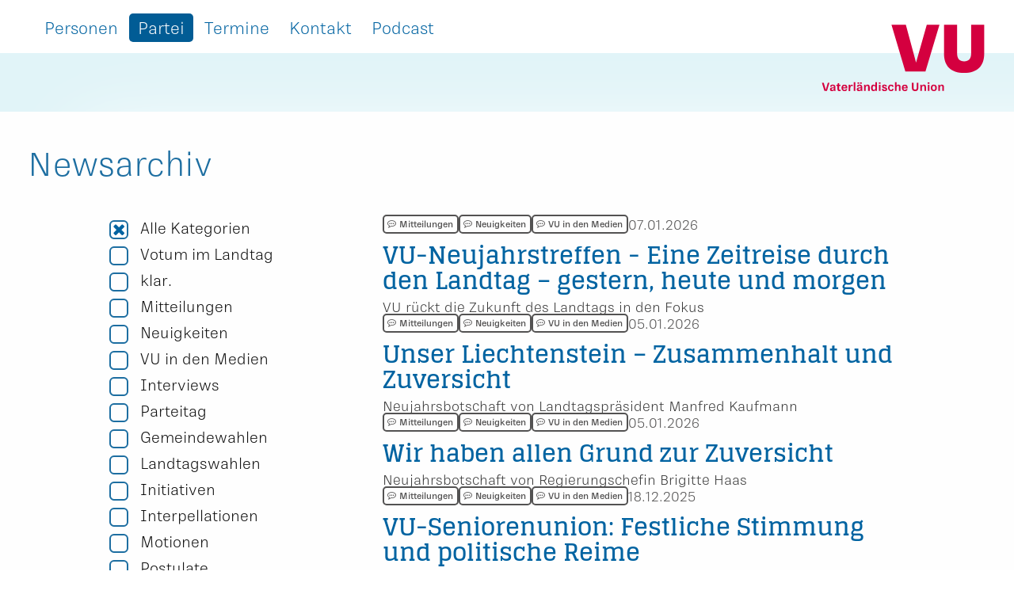

--- FILE ---
content_type: text/html; charset=UTF-8
request_url: https://www.vu-online.li/partei/news?shact=1472318484&shmid=1115&shmiid=MaEKCvrVtqU__eql__&ccm_paging_p_b1313=3&ccm_order_by_b1313=cv.cvDatePublic&ccm_order_by_direction_b1313=desc
body_size: 15979
content:
<!doctype html>
<html class="no-js" lang="de" dir="ltr">
<head>
	<meta charset="utf-8">
	<meta http-equiv="x-ua-compatible" content="ie=edge">
	<meta name="viewport" content="width=device-width, initial-scale=1.0, user-scalable=yes">
	
<title>Newsarchiv</title>

<meta http-equiv="content-type" content="text/html; charset=UTF-8"/>
<meta name="generator" content="concrete5"/>
<meta name="msapplication-TileImage" content="https://www.vu-online.li/application/files/3217/2589/0001/vu_favicon_weiss.png"/>
<link rel="shortcut icon" href="https://www.vu-online.li/application/files/8217/2588/9984/vu_favicon.ico" type="image/x-icon"/>
<link rel="icon" href="https://www.vu-online.li/application/files/8217/2588/9984/vu_favicon.ico" type="image/x-icon"/>
<link rel="apple-touch-icon" href="https://www.vu-online.li/application/files/3217/2589/0001/vu_favicon_weiss.png"/>
<link rel="canonical" href="https://www.vu-online.li/partei/news?shact=-1333695760&shmid=1070">
<script type="text/javascript">
    var CCM_DISPATCHER_FILENAME = "/index.php";
    var CCM_CID = 160;
    var CCM_EDIT_MODE = false;
    var CCM_ARRANGE_MODE = false;
    var CCM_IMAGE_PATH = "/concrete/images";
    var CCM_TOOLS_PATH = "/index.php/tools/required";
    var CCM_APPLICATION_URL = "https://www.vu-online.li";
    var CCM_REL = "";
    var CCM_ACTIVE_LOCALE = "de_CH";
</script>

<script type="text/javascript" src="/concrete/js/jquery.js?ccm_nocache=53bbd3ae9917494e17bbe263248dbea6e2fa4363"></script>
<link href="/application/files/cache/css/b06e8fb2362fb4855d5b6730d989349f56d9e988.css?ccm_nocache=53bbd3ae9917494e17bbe263248dbea6e2fa4363" rel="stylesheet" type="text/css" media="all" data-source="/concrete/css/font-awesome.css?ccm_nocache=53bbd3ae9917494e17bbe263248dbea6e2fa4363 /concrete/css/jquery-magnific-popup.css?ccm_nocache=53bbd3ae9917494e17bbe263248dbea6e2fa4363 /application/css/animate.css?ccm_nocache=53bbd3ae9917494e17bbe263248dbea6e2fa4363 /concrete/css/responsive-slides.css?ccm_nocache=53bbd3ae9917494e17bbe263248dbea6e2fa4363 /application/js/slick/slick.css?ccm_nocache=53bbd3ae9917494e17bbe263248dbea6e2fa4363 /application/js/slick/slick-theme.css?ccm_nocache=53bbd3ae9917494e17bbe263248dbea6e2fa4363 /application/js/splidejs/splide.min.css?ccm_nocache=53bbd3ae9917494e17bbe263248dbea6e2fa4363 /application/js/lity/lity.min.css?ccm_nocache=53bbd3ae9917494e17bbe263248dbea6e2fa4363 /application/js/owl-carousel2/assets/owl.carousel.min.css?ccm_nocache=53bbd3ae9917494e17bbe263248dbea6e2fa4363 /application/js/owl-carousel2/assets/owl.theme.default.min.css?ccm_nocache=53bbd3ae9917494e17bbe263248dbea6e2fa4363 /application/js/owl-carousel2/assets/animate.css?ccm_nocache=53bbd3ae9917494e17bbe263248dbea6e2fa4363 /application/blocks/autonav/templates/foundation_dropdown/view.css?ccm_nocache=53bbd3ae9917494e17bbe263248dbea6e2fa4363 /application/blocks/social_links/view.css?ccm_nocache=53bbd3ae9917494e17bbe263248dbea6e2fa4363 /concrete/css/frontend/pagination.css?ccm_nocache=53bbd3ae9917494e17bbe263248dbea6e2fa4363">
<script id="usercentrics-cmp" async data-eu-mode="true" data-settings-id="uoKxzy_eT" src="https://app.eu.usercentrics.eu/browser-ui/latest/loader.js"></script>
<script type="application/javascript" src="https://sdp.eu.usercentrics.eu/latest/uc-block.bundle.js"></script>

<meta name="google-site-verification" content="SgB3-zaspt9shza3lO4AJjv-n_oI-LTCuUszbNh3SXM" />

<meta name="facebook-domain-verification" content="oa89i865wunejs4ox63z2906wzlc7y" />

<!-- Matomo Tag Manager -->
<script>
var _mtm = window._mtm = window._mtm || [];
_mtm.push({'mtm.startTime': (new Date().getTime()), 'event': 'mtm.Start'});
var d=document, g=d.createElement('script'), s=d.getElementsByTagName('script')[0];
g.async=true; g.src='https://analytics.sitewalk.com/js/container_lknTaP38.js'; s.parentNode.insertBefore(g,s);
</script>
<!-- End Matomo Tag Manager -->
<!-- Google tag (gtag.js) -->
<script async src="https://www.googletagmanager.com/gtag/js?id=AW-868995730">
</script>
<script>
  window.dataLayer = window.dataLayer || [];
  function gtag(){dataLayer.push(arguments);}
  gtag('js', new Date());

  gtag('config', 'AW-868995730');
</script><meta property ='og:title' content = 'Newsarchiv' /><meta property = 'og:type' content = 'website' /><meta property = 'og:url' content = 'https://www.vu-online.li/partei/news' /><meta property = 'og:description' content = '' /><meta name='twitter:card' content='summary_large_image' /><meta name='twitter:title' content='Newsarchiv' /><meta name='twitter:description' content='' /><meta property='og:image' content='https://www.vu-online.li/application/files/cache/thumbnails/bb5cc1bfc81763f993c2c5b2361f205d.png' /><meta name='twitter:image' content='https://www.vu-online.li/application/files/cache/thumbnails/bb5cc1bfc81763f993c2c5b2361f205d.png' />
	<link rel="stylesheet" href="/application/files/cache/css/sw_default/swSkin.css?ts=1763563159" media="all">
	<link href="https://unpkg.com/aos@2.3.1/dist/aos.css" rel="stylesheet">
</head>

<body class="page-id-160 page-name-newsarchiv">

<div class="ccm-page ccm-page-id-160 page-type-page page-template-full">
		<div class="swReset">
<!-- Header Wrapper -->
<div id="header-wrapper">
	<div class="row expanded align-justify" id="header-wrapper-inner">

		<div id="burger-wrapper" class="show-for-small-only">
			<img class="burger-btn" src="/application/themes/sw_default/media/burger.svg" alt="menu burger" width="40"/>
			<img class="close-btn" src="/application/themes/sw_default/media/close.svg" alt="menu close button" width="30"/>
		</div>

		<div id="menu-wrapper" class="column expand hide-for-small-only">
			<div class="row">
				<div class="medium-9 columns">
					

    
<ul id="main-navigation" class="dropdown menu" data-close-on-click-inside="false" data-dropdown-menu  data-closing-time="250" ><li class="nav-first li-level-0  "><a href="https://www.vu-online.li/personen/diverse" target="_self" class="nav-first">Personen</a><div class="menu-text-wrapper"> «Wir setzen uns für ein starkes, zukunftsfähiges heimisches Gewerbe und für einen fairen Wettbewerb.» <a class="menu-link-to-positions" href="/positionen">Alle Positionen anzeigen</a></div><ul class="menu menu-level-1"><li class="nav-first li-level-1  "><a href="https://www.vu-online.li/personen/regierung" target="_self" class="nav-first">Regierung</a></li><li class=" li-level-1  "><a href="https://www.vu-online.li/personen/landtag" target="_self" class="">Landtag</a></li><li class="no-link li-level-1  "><a href="https://www.vu-online.li/personen/ortsgruppen" target="_self" class="no-link">Ortsgruppen</a><ul class="menu menu-level-2"><li class="nav-first no-link li-level-2  "><a href="https://www.vu-online.li/personen/ortsgruppen/oberland" target="_self" class="nav-first no-link">Oberland</a><ul class="menu menu-level-3"><li class="nav-first li-level-3  "><a href="https://www.vu-online.li/personen/ortsgruppen/oberland/balzers" target="_self" class="nav-first">Balzers</a></li><li class=" li-level-3  "><a href="https://www.vu-online.li/personen/ortsgruppen/oberland/planken" target="_self" class="">Planken</a></li><li class=" li-level-3  "><a href="https://www.vu-online.li/personen/ortsgruppen/oberland/schaan" target="_self" class="">Schaan</a></li><li class=" li-level-3  "><a href="https://www.vu-online.li/personen/ortsgruppen/oberland/triesen" target="_self" class="">Triesen</a></li><li class=" li-level-3  "><a href="https://www.vu-online.li/personen/ortsgruppen/oberland/triesenberg" target="_self" class="">Triesenberg</a></li><li class="nav-last li-level-3  "><a href="https://www.vu-online.li/personen/ortsgruppen/oberland/vaduz" target="_self" class="nav-last">Vaduz</a></li></ul></li><li class="nav-last no-link li-level-2  "><a href="https://www.vu-online.li/personen/ortsgruppen/unterland" target="_self" class="nav-last no-link">Unterland</a><ul class="menu menu-level-3"><li class="nav-first li-level-3  "><a href="https://www.vu-online.li/personen/ortsgruppen/unterland/eschennendeln" target="_self" class="nav-first">Eschen-Nendeln</a></li><li class=" li-level-3  "><a href="https://www.vu-online.li/personen/ortsgruppen/unterland/gamprinbendern" target="_self" class="">Gamprin-Bendern</a></li><li class=" li-level-3  "><a href="https://www.vu-online.li/personen/ortsgruppen/unterland/maurenschaanwald" target="_self" class="">Mauren-Schaanwald</a></li><li class=" li-level-3  "><a href="https://www.vu-online.li/personen/ortsgruppen/unterland/ruggell" target="_self" class="">Ruggell</a></li><li class="nav-last li-level-3  "><a href="https://www.vu-online.li/personen/ortsgruppen/unterland/schellenberg" target="_self" class="nav-last">Schellenberg</a></li></ul></li></ul></li><li class=" li-level-1  "><a href="https://www.vu-online.li/personen/gemeinderaete/alle" target="_self" class="">Gemeinder&auml;te</a><ul class="menu menu-level-2"><li class="nav-first li-level-2  "><a href="https://www.vu-online.li/personen/gemeinderaete/alle" target="_self" class="nav-first">Alle</a></li><li class="no-link li-level-2  "><a href="https://www.vu-online.li/personen/gemeinderaete/oberland" target="_self" class="no-link">Oberland</a><ul class="menu menu-level-3"><li class="nav-first li-level-3  "><a href="https://www.vu-online.li/personen/gemeinderaete/oberland/balzers" target="_self" class="nav-first">Balzers</a></li><li class=" li-level-3  "><a href="https://www.vu-online.li/personen/gemeinderaete/oberland/planken" target="_self" class="">Planken</a></li><li class=" li-level-3  "><a href="https://www.vu-online.li/personen/gemeinderaete/oberland/schaan" target="_self" class="">Schaan</a></li><li class=" li-level-3  "><a href="https://www.vu-online.li/personen/gemeinderaete/oberland/triesen" target="_self" class="">Triesen</a></li><li class=" li-level-3  "><a href="https://www.vu-online.li/personen/gemeinderaete/oberland/triesenberg" target="_self" class="">Triesenberg</a></li><li class="nav-last li-level-3  "><a href="https://www.vu-online.li/personen/gemeinderaete/oberland/vaduz" target="_self" class="nav-last">Vaduz</a></li></ul></li><li class="nav-last no-link li-level-2  "><a href="https://www.vu-online.li/personen/gemeinderaete/unterland" target="_self" class="nav-last no-link">Unterland</a><ul class="menu menu-level-3"><li class="nav-first li-level-3  "><a href="https://www.vu-online.li/personen/gemeinderaete/unterland/eschennendeln" target="_self" class="nav-first">Eschen-Nendeln</a></li><li class=" li-level-3  "><a href="https://www.vu-online.li/personen/gemeinderaete/unterland/gamprinbendern" target="_self" class="">Gamprin-Bendern</a></li><li class=" li-level-3  "><a href="https://www.vu-online.li/personen/gemeinderaete/unterland/maurenschaanwald" target="_self" class="">Mauren-Schaanwald</a></li><li class=" li-level-3  "><a href="https://www.vu-online.li/personen/gemeinderaete/unterland/ruggell" target="_self" class="">Ruggell</a></li><li class="nav-last li-level-3  "><a href="https://www.vu-online.li/personen/gemeinderaete/unterland/schellenberg" target="_self" class="nav-last">Schellenberg</a></li></ul></li></ul></li><li class="no-link li-level-1  "><a href="https://www.vu-online.li/personen/unionen" target="_self" class="no-link">Unionen</a><ul class="menu menu-level-2"><li class="nav-first li-level-2  "><a href="https://www.vu-online.li/personen/unionen/frauenunion" target="_self" class="nav-first">Frauenunion</a></li><li class=" li-level-2  "><a href="https://www.vu-online.li/personen/unionen/jugendunion" target="_self" class="">Jugendunion</a></li><li class="nav-last li-level-2  "><a href="https://www.vu-online.li/personen/unionen/seniorenunion" target="_self" class="nav-last">Seniorenunion</a></li></ul></li><li class="nav-last li-level-1  "><a href="https://www.vu-online.li/personen/parteisekretariat" target="_self" class="nav-last">Parteisekretariat</a></li></ul></li><li class="nav-path-selected no-link li-level-0  "><a href="https://www.vu-online.li/partei" target="_self" class="nav-path-selected no-link">Partei</a><div class="menu-text-wrapper">  «Wir treten für einen gesunden, solide finanzierten Haushalt ein.»   <a class="menu-link-to-positions" href="/positionen">Alle Positionen anzeigen</a></div><ul class="menu menu-level-1"><li class="nav-selected nav-path-selected nav-first li-level-1  "><a href="https://www.vu-online.li/partei/news" target="_self" class="nav-selected nav-path-selected nav-first">Newsarchiv</a></li><li class=" li-level-1  "><a href="https://www.vu-online.li/partei/parlamentarische-vorstoesse" target="_self" class="">Parlamentarische Vorst&ouml;sse</a></li><li class="no-link li-level-1  "><a href="https://www.vu-online.li/partei/gremien" target="_self" class="no-link">Gremien</a><ul class="menu menu-level-2"><li class="nav-first li-level-2  "><a href="https://www.vu-online.li/partei/gremien/mitgliederversammlung" target="_self" class="nav-first">Mitgliederversammlung</a></li><li class=" li-level-2  "><a href="https://www.vu-online.li/partei/gremien/parteivorstand" target="_self" class="">Parteivorstand</a></li><li class=" li-level-2  "><a href="https://www.vu-online.li/partei/gremien/praesidium" target="_self" class="">Pr&auml;sidium</a></li><li class="nav-last li-level-2  "><a href="https://www.vu-online.li/partei/gremien/parteirat" target="_self" class="nav-last">Parteirat</a></li></ul></li><li class="no-link li-level-1  "><a href="https://www.vu-online.li/partei/unionen" target="_self" class="no-link">Unionen</a><ul class="menu menu-level-2"><li class="nav-first li-level-2  "><a href="https://www.vu-online.li/partei/unionen/frauenunion" target="_self" class="nav-first">Frauenunion</a></li><li class=" li-level-2  "><a href="https://www.vu-online.li/partei/unionen/jugendunion" target="_self" class="">Jugendunion</a></li><li class="nav-last li-level-2  "><a href="https://www.vu-online.li/partei/unionen/seniorenunion" target="_self" class="nav-last">Seniorenunion</a></li></ul></li><li class="no-link li-level-1  "><a href="https://www.vu-online.li/partei/ortsgruppen" target="_self" class="no-link">Ortsgruppen</a><ul class="menu menu-level-2"><li class="nav-first no-link li-level-2  "><a href="https://www.vu-online.li/partei/ortsgruppen/oberland" target="_self" class="nav-first no-link">Oberland</a><ul class="menu menu-level-3"><li class="nav-first li-level-3  "><a href="https://www.vu-online.li/partei/ortsgruppen/oberland/balzers" target="_self" class="nav-first">Balzers</a></li><li class=" li-level-3  "><a href="https://www.vu-online.li/partei/ortsgruppen/oberland/planken" target="_self" class="">Planken</a></li><li class=" li-level-3  "><a href="https://www.vu-online.li/partei/ortsgruppen/oberland/schaan" target="_self" class="">Schaan</a></li><li class=" li-level-3  "><a href="https://www.vu-online.li/partei/ortsgruppen/oberland/triesen" target="_self" class="">Triesen</a></li><li class=" li-level-3  "><a href="https://www.vu-online.li/partei/ortsgruppen/oberland/triesenberg" target="_self" class="">Triesenberg</a></li><li class="nav-last li-level-3  "><a href="https://www.vu-online.li/partei/ortsgruppen/oberland/vaduz" target="_self" class="nav-last">Vaduz</a></li></ul></li><li class="nav-last no-link li-level-2  "><a href="https://www.vu-online.li/partei/ortsgruppen/unterland" target="_self" class="nav-last no-link">Unterland</a><ul class="menu menu-level-3"><li class="nav-first li-level-3  "><a href="https://www.vu-online.li/partei/ortsgruppen/unterland/eschennendeln" target="_self" class="nav-first">Eschen-Nendeln</a></li><li class=" li-level-3  "><a href="https://www.vu-online.li/partei/ortsgruppen/unterland/gamprinbendern" target="_self" class="">Gamprin-Bendern</a></li><li class=" li-level-3  "><a href="https://www.vu-online.li/partei/ortsgruppen/unterland/maurenschaanwald" target="_self" class="">Mauren-Schaanwald</a></li><li class=" li-level-3  "><a href="https://www.vu-online.li/partei/ortsgruppen/unterland/ruggell" target="_self" class="">Ruggell</a></li><li class="nav-last li-level-3  "><a href="https://www.vu-online.li/partei/ortsgruppen/unterland/schellenberg" target="_self" class="nav-last">Schellenberg</a></li></ul></li></ul></li><li class=" li-level-1  "><a href="https://www.vu-online.li/partei/bildergalerien" target="_self" class="">Bildergalerien</a></li><li class="nav-last li-level-1  "><a href="https://www.vu-online.li/partei/ueber-uns" target="_self" class="nav-last">&Uuml;ber uns</a><ul class="menu menu-level-2"><li class="nav-first li-level-2  "><a href="https://www.vu-online.li/partei/statuten" target="_self" class="nav-first">Statuten</a></li><li class=" li-level-2  "><a href="https://www.vu-online.li/partei/ueber-uns/finanzen" target="_self" class="">Finanzen</a></li><li class=" li-level-2  "><a href="https://www.vu-online.li/partei/ueber-uns/geschichte-der-vaterlaendischen-union" target="_self" class="">Geschichte der Vaterl&auml;ndischen Union</a></li><li class=" li-level-2  "><a href="https://www.vu-online.li/schlossabmachungen" target="_self" class="">Die Schlossabmachungen</a></li><li class="nav-last li-level-2  "><a href="https://www.vu-online.li/partei/parteisekretariat" target="_self" class="nav-last">Parteisekretariat</a></li></ul></li></ul></li><li class=" li-level-0  "><a href="https://www.vu-online.li/partei/termine" target="_self" class="">Termine</a></li><li class=" li-level-0  "><a href="https://www.vu-online.li/kontakt" target="_self" class="">Kontakt</a></li><li class="nav-last li-level-0  "><a href="https://www.vu-online.li/podcast" target="_self" class="nav-last">Podcast</a></li></ul>
				</div>
			</div>
		</div>
		<div class="column  shrink">
			<div class="row align-middle collapse">
				<div class="column shrink">
					<div id="logo-wrapper">
                        <a href="/" class="logo-black">
                            <img alt="Logo" src="/application/themes/sw_default/media/logo_2024.svg" >
                        </a>
                        <a href="/" class="logo-white">
                            <img alt="Logo" src="/application/themes/sw_default/media/logo_2024.svg" >
                        </a>
                        <a href="/" class="logo-mobile">
                            <img alt="Logo" src="/application/themes/sw_default/media/logo_2024.svg" >
                        </a>
					</div>
				</div>
			</div>


		</div>

	</div>
</div>
<!-- End Header Wrapper -->

<!--Off canvas first part-->
<div class="off-canvas-wrapper  ">
	<div class="off-canvas position-left" id="offCanvas" data-off-canvas>
		

    
<ul id="responsive-menu" class="vertical menu drilldown" data-drilldown data-auto-height="true" data-animate-height="true" data-back-button="&lt;li class&#x3D;&quot;js-drilldown-back&quot;&gt;&lt;a tabindex&#x3D;&quot;-1&quot;&gt;Zurück&lt;/a&gt;&lt;/li&gt;"><li class="nav-first"><div data-href="https://www.vu-online.li/personen" href="https://www.vu-online.li/personen" target="_self" class="absolute-menu-item-link"></div><a href="https://www.vu-online.li/personen/diverse" target="_self" class="nav-first">Personen</a><ul class="menu vertical"><li class="nav-first"><a href="https://www.vu-online.li/personen/regierung" target="_self" class="nav-first">Regierung</a></li><li class=""><a href="https://www.vu-online.li/personen/landtag" target="_self" class="">Landtag</a></li><li class=""><a href="https://www.vu-online.li/personen/ortsgruppen" target="_self" class="">Ortsgruppen</a><ul class="menu vertical"><li class="nav-first"><a href="https://www.vu-online.li/personen/ortsgruppen/oberland" target="_self" class="nav-first">Oberland</a><ul class="menu vertical"><li class="nav-first"><a href="https://www.vu-online.li/personen/ortsgruppen/oberland/balzers" target="_self" class="nav-first">Balzers</a></li><li class=""><a href="https://www.vu-online.li/personen/ortsgruppen/oberland/planken" target="_self" class="">Planken</a></li><li class=""><a href="https://www.vu-online.li/personen/ortsgruppen/oberland/schaan" target="_self" class="">Schaan</a></li><li class=""><a href="https://www.vu-online.li/personen/ortsgruppen/oberland/triesen" target="_self" class="">Triesen</a></li><li class=""><a href="https://www.vu-online.li/personen/ortsgruppen/oberland/triesenberg" target="_self" class="">Triesenberg</a></li><li class="nav-last"><a href="https://www.vu-online.li/personen/ortsgruppen/oberland/vaduz" target="_self" class="nav-last">Vaduz</a></li></ul></li><li class="nav-last"><a href="https://www.vu-online.li/personen/ortsgruppen/unterland" target="_self" class="nav-last">Unterland</a><ul class="menu vertical"><li class="nav-first"><a href="https://www.vu-online.li/personen/ortsgruppen/unterland/eschennendeln" target="_self" class="nav-first">Eschen-Nendeln</a></li><li class=""><a href="https://www.vu-online.li/personen/ortsgruppen/unterland/gamprinbendern" target="_self" class="">Gamprin-Bendern</a></li><li class=""><a href="https://www.vu-online.li/personen/ortsgruppen/unterland/maurenschaanwald" target="_self" class="">Mauren-Schaanwald</a></li><li class=""><a href="https://www.vu-online.li/personen/ortsgruppen/unterland/ruggell" target="_self" class="">Ruggell</a></li><li class="nav-last"><a href="https://www.vu-online.li/personen/ortsgruppen/unterland/schellenberg" target="_self" class="nav-last">Schellenberg</a></li></ul></li></ul></li><li class=""><div data-href="https://www.vu-online.li/personen/gemeinderaete" href="https://www.vu-online.li/personen/gemeinderaete" target="_self" class="absolute-menu-item-link"></div><a href="https://www.vu-online.li/personen/gemeinderaete/alle" target="_self" class="">Gemeinder&auml;te</a><ul class="menu vertical"><li class="nav-first"><a href="https://www.vu-online.li/personen/gemeinderaete/alle" target="_self" class="nav-first">Alle</a></li><li class=""><a href="https://www.vu-online.li/personen/gemeinderaete/oberland" target="_self" class="">Oberland</a><ul class="menu vertical"><li class="nav-first"><a href="https://www.vu-online.li/personen/gemeinderaete/oberland/balzers" target="_self" class="nav-first">Balzers</a></li><li class=""><a href="https://www.vu-online.li/personen/gemeinderaete/oberland/planken" target="_self" class="">Planken</a></li><li class=""><a href="https://www.vu-online.li/personen/gemeinderaete/oberland/schaan" target="_self" class="">Schaan</a></li><li class=""><a href="https://www.vu-online.li/personen/gemeinderaete/oberland/triesen" target="_self" class="">Triesen</a></li><li class=""><a href="https://www.vu-online.li/personen/gemeinderaete/oberland/triesenberg" target="_self" class="">Triesenberg</a></li><li class="nav-last"><a href="https://www.vu-online.li/personen/gemeinderaete/oberland/vaduz" target="_self" class="nav-last">Vaduz</a></li></ul></li><li class="nav-last"><a href="https://www.vu-online.li/personen/gemeinderaete/unterland" target="_self" class="nav-last">Unterland</a><ul class="menu vertical"><li class="nav-first"><a href="https://www.vu-online.li/personen/gemeinderaete/unterland/eschennendeln" target="_self" class="nav-first">Eschen-Nendeln</a></li><li class=""><a href="https://www.vu-online.li/personen/gemeinderaete/unterland/gamprinbendern" target="_self" class="">Gamprin-Bendern</a></li><li class=""><a href="https://www.vu-online.li/personen/gemeinderaete/unterland/maurenschaanwald" target="_self" class="">Mauren-Schaanwald</a></li><li class=""><a href="https://www.vu-online.li/personen/gemeinderaete/unterland/ruggell" target="_self" class="">Ruggell</a></li><li class="nav-last"><a href="https://www.vu-online.li/personen/gemeinderaete/unterland/schellenberg" target="_self" class="nav-last">Schellenberg</a></li></ul></li></ul></li><li class=""><a href="https://www.vu-online.li/personen/unionen" target="_self" class="">Unionen</a><ul class="menu vertical"><li class="nav-first"><a href="https://www.vu-online.li/personen/unionen/frauenunion" target="_self" class="nav-first">Frauenunion</a></li><li class=""><a href="https://www.vu-online.li/personen/unionen/jugendunion" target="_self" class="">Jugendunion</a></li><li class="nav-last"><a href="https://www.vu-online.li/personen/unionen/seniorenunion" target="_self" class="nav-last">Seniorenunion</a></li></ul></li><li class="nav-last"><a href="https://www.vu-online.li/personen/parteisekretariat" target="_self" class="nav-last">Parteisekretariat</a></li></ul></li><li class="nav-path-selected"><a href="https://www.vu-online.li/partei" target="_self" class="nav-path-selected">Partei</a><ul class="menu vertical"><li class="nav-selected nav-path-selected nav-first"><a href="https://www.vu-online.li/partei/news" target="_self" class="nav-selected nav-path-selected nav-first">Newsarchiv</a></li><li class=""><a href="https://www.vu-online.li/partei/parlamentarische-vorstoesse" target="_self" class="">Parlamentarische Vorst&ouml;sse</a></li><li class=""><a href="https://www.vu-online.li/partei/gremien" target="_self" class="">Gremien</a><ul class="menu vertical"><li class="nav-first"><a href="https://www.vu-online.li/partei/gremien/mitgliederversammlung" target="_self" class="nav-first">Mitgliederversammlung</a></li><li class=""><a href="https://www.vu-online.li/partei/gremien/parteivorstand" target="_self" class="">Parteivorstand</a></li><li class=""><a href="https://www.vu-online.li/partei/gremien/praesidium" target="_self" class="">Pr&auml;sidium</a></li><li class="nav-last"><a href="https://www.vu-online.li/partei/gremien/parteirat" target="_self" class="nav-last">Parteirat</a></li></ul></li><li class=""><a href="https://www.vu-online.li/partei/unionen" target="_self" class="">Unionen</a><ul class="menu vertical"><li class="nav-first"><a href="https://www.vu-online.li/partei/unionen/frauenunion" target="_self" class="nav-first">Frauenunion</a></li><li class=""><a href="https://www.vu-online.li/partei/unionen/jugendunion" target="_self" class="">Jugendunion</a></li><li class="nav-last"><a href="https://www.vu-online.li/partei/unionen/seniorenunion" target="_self" class="nav-last">Seniorenunion</a></li></ul></li><li class=""><a href="https://www.vu-online.li/partei/ortsgruppen" target="_self" class="">Ortsgruppen</a><ul class="menu vertical"><li class="nav-first"><a href="https://www.vu-online.li/partei/ortsgruppen/oberland" target="_self" class="nav-first">Oberland</a><ul class="menu vertical"><li class="nav-first"><a href="https://www.vu-online.li/partei/ortsgruppen/oberland/balzers" target="_self" class="nav-first">Balzers</a></li><li class=""><a href="https://www.vu-online.li/partei/ortsgruppen/oberland/planken" target="_self" class="">Planken</a></li><li class=""><a href="https://www.vu-online.li/partei/ortsgruppen/oberland/schaan" target="_self" class="">Schaan</a></li><li class=""><a href="https://www.vu-online.li/partei/ortsgruppen/oberland/triesen" target="_self" class="">Triesen</a></li><li class=""><a href="https://www.vu-online.li/partei/ortsgruppen/oberland/triesenberg" target="_self" class="">Triesenberg</a></li><li class="nav-last"><a href="https://www.vu-online.li/partei/ortsgruppen/oberland/vaduz" target="_self" class="nav-last">Vaduz</a></li></ul></li><li class="nav-last"><a href="https://www.vu-online.li/partei/ortsgruppen/unterland" target="_self" class="nav-last">Unterland</a><ul class="menu vertical"><li class="nav-first"><a href="https://www.vu-online.li/partei/ortsgruppen/unterland/eschennendeln" target="_self" class="nav-first">Eschen-Nendeln</a></li><li class=""><a href="https://www.vu-online.li/partei/ortsgruppen/unterland/gamprinbendern" target="_self" class="">Gamprin-Bendern</a></li><li class=""><a href="https://www.vu-online.li/partei/ortsgruppen/unterland/maurenschaanwald" target="_self" class="">Mauren-Schaanwald</a></li><li class=""><a href="https://www.vu-online.li/partei/ortsgruppen/unterland/ruggell" target="_self" class="">Ruggell</a></li><li class="nav-last"><a href="https://www.vu-online.li/partei/ortsgruppen/unterland/schellenberg" target="_self" class="nav-last">Schellenberg</a></li></ul></li></ul></li><li class=""><a href="https://www.vu-online.li/partei/bildergalerien" target="_self" class="">Bildergalerien</a></li><li class="nav-last"><div data-href="https://www.vu-online.li/partei/ueber-uns" href="https://www.vu-online.li/partei/ueber-uns" target="_self" class="absolute-menu-item-link"></div><a href="https://www.vu-online.li/partei/ueber-uns" target="_self" class="nav-last">&Uuml;ber uns</a><ul class="menu vertical"><li class="nav-first"><a href="https://www.vu-online.li/partei/statuten" target="_self" class="nav-first">Statuten</a></li><li class=""><a href="https://www.vu-online.li/partei/ueber-uns/finanzen" target="_self" class="">Finanzen</a></li><li class=""><a href="https://www.vu-online.li/partei/ueber-uns/geschichte-der-vaterlaendischen-union" target="_self" class="">Geschichte der Vaterl&auml;ndischen Union</a></li><li class=""><a href="https://www.vu-online.li/schlossabmachungen" target="_self" class="">Die Schlossabmachungen</a></li><li class="nav-last"><a href="https://www.vu-online.li/partei/parteisekretariat" target="_self" class="nav-last">Parteisekretariat</a></li></ul></li></ul></li><li class=""><a href="https://www.vu-online.li/partei/termine" target="_self" class="">Termine</a></li><li class=""><a href="https://www.vu-online.li/kontakt" target="_self" class="">Kontakt</a></li><li class="nav-last"><a href="https://www.vu-online.li/podcast" target="_self" class="nav-last">Podcast</a></li></ul>
<script type="text/javascript">
    $(window).on('load', function () {
        $('.absolute-menu-item-link').on('click', function (e) {
            console.log('ssss');
            e.preventDefault();
            window.location.href = $(this).data('href');
        });
    });
</script>



    
<div id="ccm-block-social-links602" class="ccm-block-social-links">
    <ul class="list-inline">
                <li>
                <a target="_blank" rel="noopener noreferrer" href="https://www.facebook.com/vupartei/"
                    aria-label="Facebook" title="Facebook"><i class="fa fa-facebook" aria-hidden="true" title="Facebook"></i></a>
            </li>
                    <li>
                <a target="_blank" rel="noopener noreferrer" href="https://www.instagram.com/vu_online"
                    aria-label="Instagram" title="Instagram"><i class="fa fa-instagram" aria-hidden="true" title="Instagram"></i></a>
            </li>
                    <li>
                <a target="_blank" rel="noopener noreferrer" href="https://twitter.com/VU_Online"
                    aria-label="Twitter" title="Twitter"><i class="fa fa-twitter" aria-hidden="true" title="Twitter"></i></a>
            </li>
            </ul>
</div>



    <p><a href="/impressum">Impressum</a></p>

<p><a href="/datenschutz">Datenschutz</a></p>

	</div>
	<div class="off-canvas-content" data-off-canvas-content>

		<!--End Off canvas first part-->
		<div class="all-except-footer"> <!-- this div is closed on footer element -->

			<!-- Hero Wrapper -->
			
                            <div id="slider-container">
                                    </div>
            
			<!-- End Hero Wrapper -->

<div id="main-wrapper-full">
	</div>



<div id="main-wrapper">
    

<div class="row medium-unstack"><div class="medium-12 columns">    <h2>Newsarchiv</h2>

</div></div>
    <div class="row medium-unstack">
        <div class="columns large-1 medium-1 small-12"></div>
        <div class="columns large-10 medium-10 small-12">
            

<div class="row medium-unstack"><div class="medium-12 columns">    

	<div id="news-list-archive-3995" x-data="{ topics: $persist(['']) }" class="sw-wrapper sw-list-wrapper sw-entity-post news-list-archive">
		<div class="row medium-unstack expanded">
			<div class="small-12 medium-4 large-3 columns" data-sticky-container>
				<div class="sw-filters sticky" data-sticky data-margin-top="9"
					 data-anchor="news-list-archive-3995">
					<form action="" method="post" id="sw-filters-form-3995">

						<input type="hidden" id="topics" name="topics" value="" />
						<div class="form-group">
                                                        <label>
                                <input type="checkbox" name="" x-model="topics" value="" />
                                Alle Kategorien                            </label>
                                                        <label>
                                <input type="checkbox" name="3615" x-model="topics" value="3615" />
                                Votum im Landtag                            </label>
                                                        <label>
                                <input type="checkbox" name="2069" x-model="topics" value="2069" />
                                klar.                            </label>
                                                        <label>
                                <input type="checkbox" name="1544" x-model="topics" value="1544" />
                                Mitteilungen                            </label>
                                                        <label>
                                <input type="checkbox" name="94" x-model="topics" value="94" />
                                Neuigkeiten                            </label>
                                                        <label>
                                <input type="checkbox" name="96" x-model="topics" value="96" />
                                VU in den Medien                            </label>
                                                        <label>
                                <input type="checkbox" name="92" x-model="topics" value="92" />
                                Interviews                            </label>
                                                        <label>
                                <input type="checkbox" name="3112" x-model="topics" value="3112" />
                                Parteitag                            </label>
                                                        <label>
                                <input type="checkbox" name="2070" x-model="topics" value="2070" />
                                Gemeindewahlen                            </label>
                                                        <label>
                                <input type="checkbox" name="2071" x-model="topics" value="2071" />
                                Landtagswahlen                            </label>
                                                        <label>
                                <input type="checkbox" name="90" x-model="topics" value="90" />
                                Initiativen                            </label>
                                                        <label>
                                <input type="checkbox" name="91" x-model="topics" value="91" />
                                Interpellationen                            </label>
                                                        <label>
                                <input type="checkbox" name="93" x-model="topics" value="93" />
                                Motionen                            </label>
                                                        <label>
                                <input type="checkbox" name="95" x-model="topics" value="95" />
                                Postulate                            </label>
                                                        <label>
                                <input type="checkbox" name="5737" x-model="topics" value="5737" />
                                Vorstösse                            </label>
                                                        <label>
                                <input type="checkbox" name="7459" x-model="topics" value="7459" />
                                Podcast                            </label>
                                                        <label>
                                <input type="checkbox" name="8085" x-model="topics" value="8085" />
                                Aktuelle Abstimmung                            </label>
                            						</div>
						<!--<div class="form-group">
							<input type="submit" class="btn ccm-input-submit" id="submit" name="submit" value="Filtern" />						</div>-->
					</form>
					<script type="text/javascript">
                        $(function () {

                            $('input[type=checkbox]').change(function () {
                                if($(this).val() === '') {
                                    $('#news-list-archive-3995')[0]._x_dataStack[0].topics = ['']
                                } else {
                                    const index = $('#news-list-archive-3995')[0]._x_dataStack[0].topics.indexOf('')

                                    if(index > -1)
                                        $('#news-list-archive-3995')[0]._x_dataStack[0].topics.splice(index, 1)
                                }

                                updateHiddenValue()

                                $('form#sw-filters-form-3995').submit()
                            });

                            function updateHiddenValue() {
                                $('#sw-filters-form-3995 #topics').val($('#news-list-archive-3995')[0]._x_dataStack[0].topics.join(','));
                            }
                        });

					</script>

				</div>
			</div>
			<div class="small-12 medium-8 large-9 columns">
				<div class="sw-list">
																		<div class="news-item">
								<div class="top-layer">
									<div class="sw-categories">
										<div class='sw-category mitteilungen'>Mitteilungen</div><div class='sw-category neuigkeiten'>Neuigkeiten</div><div class='sw-category vu-den-medien'>VU in den Medien</div>									</div>
									<div class="sw-date">
										07.01.2026									</div>
								</div>

								<div class="sw-title hyphenate">
									<a href="https://www.vu-online.li/partei/news/vu-neujahrstreffen-eine-zeitreise-durch-den-landtag-gestern-heute-und-morgen">
										VU-Neujahrstreffen - Eine Zeitreise durch den Landtag – gestern, heute und morgen</a>
								</div>
								<div class="sw-description">
									VU rückt die Zukunft des Landtags in den Fokus								</div>
							</div>
													<div class="news-item">
								<div class="top-layer">
									<div class="sw-categories">
										<div class='sw-category mitteilungen'>Mitteilungen</div><div class='sw-category neuigkeiten'>Neuigkeiten</div><div class='sw-category vu-den-medien'>VU in den Medien</div>									</div>
									<div class="sw-date">
										05.01.2026									</div>
								</div>

								<div class="sw-title hyphenate">
									<a href="https://www.vu-online.li/partei/news/unser-liechtenstein-zusammenhalt-und-zuversicht">
										Unser Liechtenstein – Zusammenhalt und Zuversicht</a>
								</div>
								<div class="sw-description">
									Neujahrsbotschaft von Landtagspräsident Manfred Kaufmann								</div>
							</div>
													<div class="news-item">
								<div class="top-layer">
									<div class="sw-categories">
										<div class='sw-category mitteilungen'>Mitteilungen</div><div class='sw-category neuigkeiten'>Neuigkeiten</div><div class='sw-category vu-den-medien'>VU in den Medien</div>									</div>
									<div class="sw-date">
										05.01.2026									</div>
								</div>

								<div class="sw-title hyphenate">
									<a href="https://www.vu-online.li/partei/news/wir-haben-allen-grund-zur-zuversicht">
										Wir haben allen Grund zur Zuversicht</a>
								</div>
								<div class="sw-description">
									Neujahrsbotschaft von Regierungschefin Brigitte Haas
								</div>
							</div>
													<div class="news-item">
								<div class="top-layer">
									<div class="sw-categories">
										<div class='sw-category mitteilungen'>Mitteilungen</div><div class='sw-category neuigkeiten'>Neuigkeiten</div><div class='sw-category vu-den-medien'>VU in den Medien</div>									</div>
									<div class="sw-date">
										18.12.2025									</div>
								</div>

								<div class="sw-title hyphenate">
									<a href="https://www.vu-online.li/partei/news/vu-seniorenunion-festliche-stimmung-und-politische-reime">
										VU-Seniorenunion: Festliche Stimmung und politische Reime</a>
								</div>
								<div class="sw-description">
									Rund 60 Gäste folgten der Einladung der Seniorenunion (SU) zur traditionellen Weihnachtsfeier im liebevoll geschmückten Foyer des Triesner Gemeindesaals.								</div>
							</div>
													<div class="news-item">
								<div class="top-layer">
									<div class="sw-categories">
										<div class='sw-category mitteilungen'>Mitteilungen</div><div class='sw-category neuigkeiten'>Neuigkeiten</div><div class='sw-category vu-den-medien'>VU in den Medien</div>									</div>
									<div class="sw-date">
										18.12.2025									</div>
								</div>

								<div class="sw-title hyphenate">
									<a href="https://www.vu-online.li/partei/news/parteibuehne-kinderschutz-ist-nicht-verhandelbar">
										Parteibühne: "Kinderschutz ist nicht verhandelbar"</a>
								</div>
								<div class="sw-description">
									Ein Beitrag von Manfred Kaufmann, Landtagspräsident (VU)								</div>
							</div>
													<div class="news-item">
								<div class="top-layer">
									<div class="sw-categories">
										<div class='sw-category mitteilungen'>Mitteilungen</div><div class='sw-category neuigkeiten'>Neuigkeiten</div><div class='sw-category vu-den-medien'>VU in den Medien</div>									</div>
									<div class="sw-date">
										17.12.2025									</div>
								</div>

								<div class="sw-title hyphenate">
									<a href="https://www.vu-online.li/partei/news/liezeit-frage-der-woche-wo-setzt-deine-partei-die-schwerpunktthemen-fuer-das-kommende-jahr">
										lie:zeit Frage der Woche: Wo setzt deine Partei die Schwerpunktthemen für das kommende Jahr?</a>
								</div>
								<div class="sw-description">
									Die Welt ist im Umbruch. Ja, sie verändert sich kontinuierlich und wird von einer Vielzahl von Faktoren beeinflusst, darunter der  menschengemachte Klimawandel, technologische Entwicklungen wie die Digitalisierung, demografische Veränderungen und Globalisierung. Diese Veränderungen sind sowohl global spürbar als auch im persönlichen Leben jedes Einzelnen.
Auch die Politik muss sich den fortschreitenden neuen Gegebenheiten anpassen.
Das Präsidium der Vaterländischen Union beantwortet die Frage:								</div>
							</div>
													<div class="news-item">
								<div class="top-layer">
									<div class="sw-categories">
										<div class='sw-category mitteilungen'>Mitteilungen</div><div class='sw-category neuigkeiten'>Neuigkeiten</div><div class='sw-category vu-den-medien'>VU in den Medien</div>									</div>
									<div class="sw-date">
										16.12.2025									</div>
								</div>

								<div class="sw-title hyphenate">
									<a href="https://www.vu-online.li/partei/news/parteibuehne-wenn-verantwortung-bedeutet-den-ofen-rechtzeitig-auszuschalten">
										Parteibühne: "Wenn Verantwortung bedeutet, den Ofen rechtzeitig auszuschalten."</a>
								</div>
								<div class="sw-description">
									Ein Beitrag von Mario Wohlwend, Stv. Landtagsabgeordneter VU								</div>
							</div>
													<div class="news-item">
								<div class="top-layer">
									<div class="sw-categories">
										<div class='sw-category mitteilungen'>Mitteilungen</div><div class='sw-category neuigkeiten'>Neuigkeiten</div><div class='sw-category vu-den-medien'>VU in den Medien</div>									</div>
									<div class="sw-date">
										10.12.2025									</div>
								</div>

								<div class="sw-title hyphenate">
									<a href="https://www.vu-online.li/partei/news/liewo-frage-der-woche-was-erwarten-sie-von-der-taskforce-datenschutz-im-bildungswesen">
										LIEWO Frage der Woche: Was erwarten Sie von der Taskforce Datenschutz  im Bildungswesen?</a>
								</div>
								<div class="sw-description">
									Datenschutz im Bildungswesen scheint in Liechtenstein eine besondere Herausforderung zu sein. Seit Einführung der Datenschutzgrundverordnung (DSGVO) musste die Datenschutzstelle mindestens 12 Verfügungen gegen das Schulamt
erlassen. Die Verstösse erstrecken sich über komplexe Lösungen im Bereich der digitalen Lehrmittel bis zur Missachtung wichtiger Grundsätze im Umgang mit Schülern und Eltern. Nun hat die Regierung eine Taskforce einberufen, die die Probleme lösen soll.
Gunilla Marxer-Kranz hat diese Frage beantwortet:								</div>
							</div>
													<div class="news-item">
								<div class="top-layer">
									<div class="sw-categories">
										<div class='sw-category mitteilungen'>Mitteilungen</div><div class='sw-category neuigkeiten'>Neuigkeiten</div><div class='sw-category vu-den-medien'>VU in den Medien</div>									</div>
									<div class="sw-date">
										01.12.2025									</div>
								</div>

								<div class="sw-title hyphenate">
									<a href="https://www.vu-online.li/partei/news/liewo-frage-der-woche-wie-soll-gefaehrlichen-wildunfaellen-vorgebeugt-werden">
										LIEWO Frage der Woche: Wie soll gefährlichen Wildunfällen vorgebeugt werden?</a>
								</div>
								<div class="sw-description">
									Wildunfall in Nendeln machte jüngst über die Landesgrenzen hinaus Schlagzeilen. Zwei Autolenker blieben mit viel Glück unverletzt. Der angefahrene Hirsch
musste von seinem Leiden erlöst werden. Der Vorfall befeuert die Debatte über
Schutzmassnahmen und Wildtierkorridore. Die Jägerschaft fordert nun Taten,
nachdem seit bald 20 Jahren diskutiert wird. 
Manfred Kaufmann hat diese Frage beantwortet:								</div>
							</div>
													<div class="news-item">
								<div class="top-layer">
									<div class="sw-categories">
										<div class='sw-category klar'>klar.</div><div class='sw-category mitteilungen'>Mitteilungen</div><div class='sw-category neuigkeiten'>Neuigkeiten</div><div class='sw-category vu-den-medien'>VU in den Medien</div>									</div>
									<div class="sw-date">
										27.11.2025									</div>
								</div>

								<div class="sw-title hyphenate">
									<a href="https://www.vu-online.li/partei/news/neuer-podcast-pukelsheim-was-steckt-dahinter">
										Neuer Podcast: Pukelsheim, was steckt dahinter?</a>
								</div>
								<div class="sw-description">
									In diesem Podcast diskutieren Thomas Zwiefelhofer und Mario Wohlwend über die geplante Gesetzesinitiative "Pukelsheim". Moderiert wird der Podcast von Tanja Cissé								</div>
							</div>
													<div class="news-item">
								<div class="top-layer">
									<div class="sw-categories">
										<div class='sw-category klar'>klar.</div><div class='sw-category mitteilungen'>Mitteilungen</div><div class='sw-category neuigkeiten'>Neuigkeiten</div>									</div>
									<div class="sw-date">
										26.11.2025									</div>
								</div>

								<div class="sw-title hyphenate">
									<a href="https://www.vu-online.li/partei/news/das-neue-klarmagazin-ist-da-am-freitag-und-samstag-allen-haushalten">
										Das neue Klar.Magazin ist da – am Freitag und Samstag in allen Haushalten!</a>
								</div>
								<div class="sw-description">
																	</div>
							</div>
													<div class="news-item">
								<div class="top-layer">
									<div class="sw-categories">
										<div class='sw-category mitteilungen'>Mitteilungen</div><div class='sw-category neuigkeiten'>Neuigkeiten</div><div class='sw-category vu-den-medien'>VU in den Medien</div>									</div>
									<div class="sw-date">
										25.11.2025									</div>
								</div>

								<div class="sw-title hyphenate">
									<a href="https://www.vu-online.li/partei/news/parteibuehne-wildtierkorridore-jetzt-im-interesse-der-sicherheit-handeln">
										Parteibühne: "Wildtierkorridore: Jetzt im Interesse der Sicherheit handeln"</a>
								</div>
								<div class="sw-description">
									Ein Beitrag von Manfred Kaufmann, Landtagspräsident								</div>
							</div>
													<div class="news-item">
								<div class="top-layer">
									<div class="sw-categories">
										<div class='sw-category mitteilungen'>Mitteilungen</div><div class='sw-category neuigkeiten'>Neuigkeiten</div><div class='sw-category vu-den-medien'>VU in den Medien</div>									</div>
									<div class="sw-date">
										24.11.2025									</div>
								</div>

								<div class="sw-title hyphenate">
									<a href="https://www.vu-online.li/partei/news/liewo-frage-der-woche-was-halten-sie-vom-zoll-deal-mit-den-usa">
										LIEWO Frage der Woche: Was halten Sie vom Zoll-Deal mit den USA?</a>
								</div>
								<div class="sw-description">
									Liechtenstein und die Schweiz haben sich mit den USA auf eine gemeinsame Absichtserklärung
zum Zoll-Deal geeinigt. Diese Erklärung sieht vor, dass die USA die Zollunion beider Länder an-
erkennt und den Zusatzzoll für die meisten Waren aus dem Fürstentum auf maximal 15 Prozent
deckelt. Das bedeutet eine Entlastung für liechtensteinische Unternehmen und ihre Gleichstel-
lung mit der EU-Konkurrenz. Die Absichtserklärung ist jedoch rechtlich unverbindlich und soll
die Basis für ein bindendes Handelsabkommen schaffen. Im Gegenzug hat das Weisse Haus die
Erwartung formuliert, dass Liechtensteins Unternehmen in den nächsten fünf Jahren mindestens
300 Millionen US-Dollar investieren und die Anzahl der Arbeitsplätze in den USA um 50 Prozent
erhöhen.
Johannes Zimmermann hat die Frage beantwortet:								</div>
							</div>
													<div class="news-item">
								<div class="top-layer">
									<div class="sw-categories">
										<div class='sw-category vu-den-medien'>VU in den Medien</div>									</div>
									<div class="sw-date">
										18.11.2025									</div>
								</div>

								<div class="sw-title hyphenate">
									<a href="https://www.vu-online.li/partei/news/parteibuehne-doenerkrise-und-die-oberste-staatsaufgabe">
										Parteibühne: Dönerkrise und die oberste Staatsaufgabe</a>
								</div>
								<div class="sw-description">
									Ein Beitrag von Yannick Ritter, 
Präsident Jugendunion (VU)
und GR Mauren-Schaanwald								</div>
							</div>
													<div class="news-item">
								<div class="top-layer">
									<div class="sw-categories">
										<div class='sw-category mitteilungen'>Mitteilungen</div><div class='sw-category neuigkeiten'>Neuigkeiten</div><div class='sw-category vu-den-medien'>VU in den Medien</div>									</div>
									<div class="sw-date">
										18.11.2025									</div>
								</div>

								<div class="sw-title hyphenate">
									<a href="https://www.vu-online.li/partei/news/liewo-frage-der-woche-soll-der-landtag-nochmals-ueber-landesbibliothek-entscheiden">
										LIEWO Frage der Woche: Soll der Landtag nochmals über Landesbibliothek entscheiden?</a>
								</div>
								<div class="sw-description">
									Nachdem das Vaduzer Stimmvolk beschlossen hat, dem Land 5,4 Millionen Franken zur Realisierung der neuen Landesbibliothek zu schenken, ist unklar, wie es nun weitergeht. Die Regierung will bis Ende Jahr entscheiden, ob sie das Geschäft nochmals dem Landtag, der die Finanzhoheit innehat, vorlegen will. Es stellt sich die Frage, ob zur Annahme der Schenkung ein Beschluss des Landtages nötig ist, ob eine schlichte Kenntnisnahme des Landtags ausreicht oder ob gänzlich ohne Einbindung des Landtags weiter verfahren werden kann.
Christoph Wenaweser hat die Frage beantwortet:								</div>
							</div>
													<div class="news-item">
								<div class="top-layer">
									<div class="sw-categories">
										<div class='sw-category mitteilungen'>Mitteilungen</div><div class='sw-category neuigkeiten'>Neuigkeiten</div><div class='sw-category vu-den-medien'>VU in den Medien</div>									</div>
									<div class="sw-date">
										10.11.2025									</div>
								</div>

								<div class="sw-title hyphenate">
									<a href="https://www.vu-online.li/partei/news/liewo-frage-der-woche-wie-stehen-sie-zur-wiedereinfuehrung-des-hausarztmodells">
										LIEWO Frage der Woche: Wie stehen Sie zur Wiedereinführung des Hausarztmodells?</a>
								</div>
								<div class="sw-description">
									Die Freie Liste fordert mit dem Postulat "Hausärzt:innen stärken" die Prüfung der Einführung eines Hausarztmodells. Ziel ist eine koordinierte, kosteneffiziente Gesundheitsversorgung. Dieses Modell war vor über zwanzig Jahren abgeschafft worden. Vor den Wahlen zeigten sich alle Parteien offen für eine Wiedereinführung. Obwohl die Bereitschaft im Koalitionsvertrag dokumentiert wurde, fehlt das Hausarztmodell explizit im Regierungsprogramm. Die Freie Liste möchte die signalisierte Bereitschaft nun verbindlich gemacht wissen. 

Thomas Zwiefelhofer hat die Frage beantwortet:								</div>
							</div>
													<div class="news-item">
								<div class="top-layer">
									<div class="sw-categories">
										<div class='sw-category mitteilungen'>Mitteilungen</div><div class='sw-category neuigkeiten'>Neuigkeiten</div><div class='sw-category vu-den-medien'>VU in den Medien</div>									</div>
									<div class="sw-date">
										10.11.2025									</div>
								</div>

								<div class="sw-title hyphenate">
									<a href="https://www.vu-online.li/partei/news/liezeit-frage-des-monats-mit-welchen-massnahmen-kann-erreicht-werden-dass-gesundheit-nicht-zum-unbezahlbaren-luxus-wird">
										lie:zeit Frage des Monats: Mit welchen Massnahmen kann erreicht werden, dass ­ Gesundheit nicht zum unbezahlbaren Luxus wird?</a>
								</div>
								<div class="sw-description">
									2026 steigen die Krankenkassenprämien um bis zu 8 Prozent, das ist ein gewaltiger Sprung. 
Für viele Familien, Rentner und Betriebe ist das ein echter Schlag ins Haushaltsbudget. 
Die Gesundheitsversorgung muss für die Menschen in Liechtenstein auch in Zukunft für alle finanzierbar bleiben.
Mario Wohlwend hat die Frage beantwortet:								</div>
							</div>
													<div class="news-item">
								<div class="top-layer">
									<div class="sw-categories">
										<div class='sw-category mitteilungen'>Mitteilungen</div><div class='sw-category neuigkeiten'>Neuigkeiten</div><div class='sw-category vu-den-medien'>VU in den Medien</div>									</div>
									<div class="sw-date">
										03.11.2025									</div>
								</div>

								<div class="sw-title hyphenate">
									<a href="https://www.vu-online.li/partei/news/veranstaltung-der-serniorenunion-seniorinnen-leichte-beute-fuer-cyber-und-andere-betruegereien-den-raeumlichkeiten-der-vp-bank-t">
										„Senioren und Seniorinnen – leichte Beute für Cyber- und andere Betrügereien?“  Eine Veranstaltung der Seniorenunion in den Räumlichkeiten der VP Bank in Triesen.</a>
								</div>
								<div class="sw-description">
									Wir können uns schützen!
Am Freitag, den 31. Oktober 2025, fand die SU-Veranstaltung „Senior:innen – leichte Beute für Cyber- und andere Betrügereien?“ in den Räumlichkeiten der VP Bank in Triesen statt.								</div>
							</div>
													<div class="news-item">
								<div class="top-layer">
									<div class="sw-categories">
										<div class='sw-category mitteilungen'>Mitteilungen</div><div class='sw-category neuigkeiten'>Neuigkeiten</div><div class='sw-category vu-den-medien'>VU in den Medien</div>									</div>
									<div class="sw-date">
										03.11.2025									</div>
								</div>

								<div class="sw-title hyphenate">
									<a href="https://www.vu-online.li/partei/news/liewo-frage-der-woche-wie-koennte-mehr-bezahlbarer-wohnraum-geschaffen-werden">
										LIEWO Frage der Woche: Wie könnte mehr bezahlbarer Wohnraum geschaffen werden?</a>
								</div>
								<div class="sw-description">
									Die Preise für Wohnungsmieten in Liechtenstein steigen. Bezahlbarer Wohnraum wird immer knapper. In diesem Zusammenhang überreichte die FBP vergangene Woche zwei Motionen für
«bezahlbaren Wohnraum» an den Landtag. Sie setzt im Baugesetz und im Wohnbauförderungsgesetz an, damit Wohnen auch künftig bezahlbar bleibe. Wer in Neubauten einen spürbaren Anteil
Wohnungen langfristig unter dem Marktpreis bzw. zu einer transparenten Kostenmiete vermietet, soll im Gegenzug planungsrechtliche Vorteile erhalten. Die Motion zum Wohnbauförderungsgesetz
sieht eine Liberalisierung der gemeinnützigen Förderung vor. 
Thomas Vogt hat die Frage beantwortet:								</div>
							</div>
													<div class="news-item">
								<div class="top-layer">
									<div class="sw-categories">
										<div class='sw-category mitteilungen'>Mitteilungen</div><div class='sw-category neuigkeiten'>Neuigkeiten</div><div class='sw-category vu-den-medien'>VU in den Medien</div>									</div>
									<div class="sw-date">
										27.10.2025									</div>
								</div>

								<div class="sw-title hyphenate">
									<a href="https://www.vu-online.li/partei/news/wie-stehen-sie-zur-erhoehung-des-iwf-beitrags">
										LIEWO Frage der Woche: Wie stehen Sie zur Erhöhung des IWF-Beitrags?</a>
								</div>
								<div class="sw-description">
									Die Regierung will die IWF-Quote um 50 Prozent erhöhen. Wenn Liechtenstein seine Quote von 100 auf 150 Millionen Sonderziehungsrechte erhöht, müssten 25 Prozent davon als Reserve beim IWF hinterlegt werden. Der Antrag wird mit den Vorteilen für die Sicherheit und Stabilität des Landes begründet. Die Quote ist einer der massgebenden Faktoren für Finanzhilfen und Zugriff auf schnelle Liquiditätsmittel des IWF. Im November entscheidet der Landtag darüber. 
Die Meinungen bezüglich einer Erhöhung von Liechtensteins IWF-Quote gehen wie bereits bei der Debatte um den Beitritt stark auseinander.
Roger Schädler hat die Frage beantwortet:								</div>
							</div>
													<div class="news-item">
								<div class="top-layer">
									<div class="sw-categories">
										<div class='sw-category klar'>klar.</div><div class='sw-category mitteilungen'>Mitteilungen</div><div class='sw-category neuigkeiten'>Neuigkeiten</div><div class='sw-category vu-den-medien'>VU in den Medien</div>									</div>
									<div class="sw-date">
										14.10.2025									</div>
								</div>

								<div class="sw-title hyphenate">
									<a href="https://www.vu-online.li/partei/news/klare-ablehnung-der-geplanten-volksinitiative-doppelter-pukelsheim">
										Klare Ablehnung der geplanten Volksinitiative „Doppelter Pukelsheim“</a>
								</div>
								<div class="sw-description">
									Der Parteivorstand der Vaterländischen Union hat sich am Montag, 13. Oktober 2025, in seiner Sitzung im Mehrzwecksaal CLUNIA in Nendeln intensiv mit der angekündigten Volksinitiative der FBP zum „doppelten Pukelsheim“ auseinandergesetzt. Trotz der Herbstferienzeit folgten 40 interessierte Parteivorstandsmitglieder der Einladung.								</div>
							</div>
													<div class="news-item">
								<div class="top-layer">
									<div class="sw-categories">
										<div class='sw-category mitteilungen'>Mitteilungen</div><div class='sw-category neuigkeiten'>Neuigkeiten</div><div class='sw-category vu-den-medien'>VU in den Medien</div><div class='sw-category postulate'>Postulate</div><div class='sw-category vorstoesse'>Vorstösse</div>									</div>
									<div class="sw-date">
										03.10.2025									</div>
								</div>

								<div class="sw-title hyphenate">
									<a href="https://www.vu-online.li/partei/news/abgeordnete-der-vu-und-der-fbp-reichen-postulat-zur-ehrenamtsstrategie-ein">
										Abgeordnete der VU und der FBP reichen Postulat zur Ehrenamtsstrategie ein</a>
								</div>
								<div class="sw-description">
									Heute haben Abgeordnete der VU und der FBP im Landtag ein gemeinsames Postulat eingereicht. 								</div>
							</div>
													<div class="news-item">
								<div class="top-layer">
									<div class="sw-categories">
										<div class='sw-category klar'>klar.</div><div class='sw-category mitteilungen'>Mitteilungen</div><div class='sw-category neuigkeiten'>Neuigkeiten</div><div class='sw-category vu-den-medien'>VU in den Medien</div>									</div>
									<div class="sw-date">
										03.10.2025									</div>
								</div>

								<div class="sw-title hyphenate">
									<a href="https://www.vu-online.li/partei/news/kein-weiter-so">
										Kein weiter so?</a>
								</div>
								<div class="sw-description">
									Hier die Reaktion von unserem Parteipräsidenten Thomas Zwiefelhofer zum Frontalangriff von FBP-Präsident Alexander Batliner auf Gesundheitsminister Emanuel Schädler. (Vaterland, Freitag, 3. Oktober)								</div>
							</div>
													<div class="news-item">
								<div class="top-layer">
									<div class="sw-categories">
										<div class='sw-category mitteilungen'>Mitteilungen</div><div class='sw-category neuigkeiten'>Neuigkeiten</div>									</div>
									<div class="sw-date">
										02.10.2025									</div>
								</div>

								<div class="sw-title hyphenate">
									<a href="https://www.vu-online.li/partei/news/postulat-gegen-missbrauch-durch-deepfakes-deutlich-ueberwiesen">
										Postulat gegen Missbrauch durch Deepfakes deutlich überwiesen.</a>
								</div>
								<div class="sw-description">
									Unser Postulat gegen den Missbrauch durch Deepfakes wurde mit 24 von 25 Stimmen überwiesen – ein starkes Signal gegen digitale Manipulation.
Besonders erfreulich: Die breite Unterstützung quer durch alle Fraktionen. ✅

#Transparenz #DigitaleSicherheit #VU								</div>
							</div>
													<div class="news-item">
								<div class="top-layer">
									<div class="sw-categories">
										<div class='sw-category mitteilungen'>Mitteilungen</div><div class='sw-category neuigkeiten'>Neuigkeiten</div>									</div>
									<div class="sw-date">
										22.09.2025									</div>
								</div>

								<div class="sw-title hyphenate">
									<a href="https://www.vu-online.li/partei/news/kaiserwetter-bei-der-seniorenunions-weinwanderung">
										Kaiserwetter bei der Seniorenunions-Weinwanderung</a>
								</div>
								<div class="sw-description">
									Bei strahlendem Sonnenschein und angenehmen Temperaturen fand am 19. September 2025 die Weinwanderung der Seniorenunion statt. Seniorenunions-Präsident Markus Schaper durfte über 40 motivierte und erwartungsfrohe Teilnehmerinnen und Teilnehmer am Nachmmittag beim Kloster St. Elisabeth, Schaan, begrüssen.								</div>
							</div>
													<div class="news-item">
								<div class="top-layer">
									<div class="sw-categories">
										<div class='sw-category vu-den-medien'>VU in den Medien</div><div class='sw-category interviews'>Interviews</div>									</div>
									<div class="sw-date">
										18.09.2025									</div>
								</div>

								<div class="sw-title hyphenate">
									<a href="https://www.vu-online.li/partei/news/dagmar-buehler-nigsch-zu-gast-bei-1fl-tv">
										Dagmar Bühler-Nigsch zu Gast bei 1FL TV</a>
								</div>
								<div class="sw-description">
									Unsere Fraktionssprecherin Dagmar Bühler-Nigsch war kürzlich zu Gast bei 1FL TV. In einem aufschlussreichen Gespräch blickte sie auf den letzten Landtag zurück und äusserte sich zu aktuellen politischen Themen.								</div>
							</div>
													<div class="news-item">
								<div class="top-layer">
									<div class="sw-categories">
										<div class='sw-category mitteilungen'>Mitteilungen</div><div class='sw-category neuigkeiten'>Neuigkeiten</div><div class='sw-category vu-den-medien'>VU in den Medien</div><div class='sw-category interviews'>Interviews</div>									</div>
									<div class="sw-date">
										01.09.2025									</div>
								</div>

								<div class="sw-title hyphenate">
									<a href="https://www.vu-online.li/partei/news/generalsekretaer-und-landtagsabgeordneter-dietmar-hasler-zu-besuch-bei-1fltv">
										Generalsekretär und Landtagsabgeordneter Dietmar Hasler zu Besuch bei 1FLTV</a>
								</div>
								<div class="sw-description">
									Dietmar Hasler war zu Gast bei 1FLTV und sprach über seine neue Rolle als Generalsekretär und äusserte sich zu aktuellen politischen Themen.

								</div>
							</div>
													<div class="news-item">
								<div class="top-layer">
									<div class="sw-categories">
										<div class='sw-category mitteilungen'>Mitteilungen</div><div class='sw-category neuigkeiten'>Neuigkeiten</div><div class='sw-category postulate'>Postulate</div><div class='sw-category vorstoesse'>Vorstösse</div>									</div>
									<div class="sw-date">
										26.08.2025									</div>
								</div>

								<div class="sw-title hyphenate">
									<a href="https://www.vu-online.li/partei/news/postulat-betreffend-massnahmen-gegen-missbrauch-durch-deepfakes">
										Postulat betreffend Massnahmen gegen  Missbrauch durch Deepfakes</a>
								</div>
								<div class="sw-description">
									Heute Dienstag haben Abgeordnete der Vaterländischen Union ein Postulat eingereicht, worin die Regierung zu prüfen gebeten wird, wie analog zur Entwicklung in anderen Ländern auch in Liechtenstein verstärkt gegen die zunehmende Verbreitung von nicht autorisierten Deepfakes und KI-generierten Inhalten, die insbesondere auch Persönlichkeitsrechte verletzen, vorgegangen werden kann.								</div>
							</div>
													<div class="news-item">
								<div class="top-layer">
									<div class="sw-categories">
										<div class='sw-category mitteilungen'>Mitteilungen</div><div class='sw-category neuigkeiten'>Neuigkeiten</div><div class='sw-category vu-den-medien'>VU in den Medien</div>									</div>
									<div class="sw-date">
										22.08.2025									</div>
								</div>

								<div class="sw-title hyphenate">
									<a href="https://www.vu-online.li/partei/news/liewo-frage-der-woche-wie-stehen-sie-zu-altersfreundlichen-arbeitsstellen-liechtensteiner-unternehmen">
										LIEWO Frage der Woche: Wie stehen Sie zu altersfreundlichen Arbeitsstellen in Liechtensteiner Unternehmen?</a>
								</div>
								<div class="sw-description">
									Erbprinz Alois sprach sich bei seiner Ansprache am 15. August für ein variables Rentenalter aus, dass sich an der jeweiligen Lebenserwartung orientiert, zumindest «bis wir ein Verfahren haben, um sie automatisch an die demographische Entwicklung anzupassen». Denn er befürchtet, dass wenn die geburtenstarken Jahrgänge pensioniert sind, Arbeitskräfte fehlen. Christoph Wenaweser hat die Frage beantwortet: 								</div>
							</div>
													<div class="news-item">
								<div class="top-layer">
									<div class="sw-categories">
										<div class='sw-category neuigkeiten'>Neuigkeiten</div><div class='sw-category vu-den-medien'>VU in den Medien</div><div class='sw-category interviews'>Interviews</div>									</div>
									<div class="sw-date">
										18.07.2025									</div>
								</div>

								<div class="sw-title hyphenate">
									<a href="https://www.vu-online.li/partei/news/100-tage-im-amt-ein-blick-hinter-die-kulissen">
										100 Tage im Amt - ein Blick hinter die Kulissen</a>
								</div>
								<div class="sw-description">
									Wie blickt die Regierung nach den ersten 100 Tagen im Amt zurück? 								</div>
							</div>
													<div class="news-item">
								<div class="top-layer">
									<div class="sw-categories">
										<div class='sw-category neuigkeiten'>Neuigkeiten</div><div class='sw-category vu-den-medien'>VU in den Medien</div>									</div>
									<div class="sw-date">
										09.07.2025									</div>
								</div>

								<div class="sw-title hyphenate">
									<a href="https://www.vu-online.li/partei/news/thomas-zwiefelhofer-zu-gast-bei-1fl-tv">
										Thomas Zwiefelhofer zu Gast bei 1FL TV</a>
								</div>
								<div class="sw-description">
									Unser Parteipräsident Thomas Zwiefelhofer war kürzlich zu Gast bei 1FL TV. In einem ausführlichen Gespräch blickte er auf den Parteitag zurück und äusserte sich zu aktuellen politischen Themen.
								</div>
							</div>
													<div class="news-item">
								<div class="top-layer">
									<div class="sw-categories">
										<div class='sw-category neuigkeiten'>Neuigkeiten</div><div class='sw-category vu-den-medien'>VU in den Medien</div>									</div>
									<div class="sw-date">
										08.07.2025									</div>
								</div>

								<div class="sw-title hyphenate">
									<a href="https://www.vu-online.li/partei/news/fraktionssprecherin-dagmar-buehler-nigsch-zu-gast-bei-1fl-tv">
										Fraktionssprecherin Dagmar Bühler-Nigsch zu Gast bei 1FL TV</a>
								</div>
								<div class="sw-description">
									Dagmar Bühler-Nigsch war am 4. Juli zu Gast bei 1FL TV. Sie gab einen Einblick in den Auftakt der Landtagssession 2025–2029. 								</div>
							</div>
													<div class="news-item">
								<div class="top-layer">
									<div class="sw-categories">
										<div class='sw-category vu-den-medien'>VU in den Medien</div>									</div>
									<div class="sw-date">
										08.07.2025									</div>
								</div>

								<div class="sw-title hyphenate">
									<a href="https://www.vu-online.li/partei/news/vollbremsung-statt-fortschritt-ein-weckruf-gegen-die-dpl-anti-digitalisierung">
										Vollbremsung statt Fortschritt: Ein Weckruf gegen die DpL-Anti-Digitalisierung</a>
								</div>
								<div class="sw-description">
									Dietmar Hasler, Landtagsabgeordneter der VU nimmt Stellung zur Initiative der DpL betreffend der Abänderung des E-Government-Gesetzes								</div>
							</div>
													<div class="news-item">
								<div class="top-layer">
									<div class="sw-categories">
										<div class='sw-category neuigkeiten'>Neuigkeiten</div><div class='sw-category vu-den-medien'>VU in den Medien</div>									</div>
									<div class="sw-date">
										07.07.2025									</div>
								</div>

								<div class="sw-title hyphenate">
									<a href="https://www.vu-online.li/partei/news/es-bedarf-keines-verstaendnisses">
										Es bedarf keines Verständnisses</a>
								</div>
								<div class="sw-description">
																	</div>
							</div>
													<div class="news-item">
								<div class="top-layer">
									<div class="sw-categories">
										<div class='sw-category vu-den-medien'>VU in den Medien</div>									</div>
									<div class="sw-date">
										07.07.2025									</div>
								</div>

								<div class="sw-title hyphenate">
									<a href="https://www.vu-online.li/partei/news/standpunkt-von-stefan-oehri-zur-liewo-umfrage-vom-060725-soll-liechtenstein-ebenfalls-vorbehalt-gegen-die-igv-anbringen">
										Soll Liechtenstein ebenfalls Vorbehalt gegen die IGV anbringen?</a>
								</div>
								<div class="sw-description">
									Einleitung der LIEWO: 

Im Juni-Landtag sah die Regierung noch keinen triftigen Grund, Widerspruch gegen die Änderung der Internationalen Gesundheitsvorschriften (IGV) der Weltgesundheitsorganisation (WHO) einzulegen. Mittlerweile hat der Schweizer Bundesrat beschlossen, einen Vorbehalt (keinen Widerspruch) gegen die IGV anzubringen, auch wenn er die angepassten Vorschriften angenommen hat. Da Liechtenstein durch den Zollvertrag und das Epidemiengesetz in die Gesundheitsmassnahmen der Schweiz eingebunden ist, wird Liechtensteins Regierung nochmals über die Bücher gehen, wie Gesundheitsminister Emanuel Schädler auf Anfrage des «Vaterlands» erklärt. Angesichts der Widerspruchsfrist, welche noch bis zum 19. Juli läuft, besteht aus Sicht des Gesundheitsministers aber kein Grund zu Aktionismus. 

Hier der Standpunkt von Stefan Öhri in der LIEWO vom 06.07.25								</div>
							</div>
													<div class="news-item">
								<div class="top-layer">
									<div class="sw-categories">
										<div class='sw-category mitteilungen'>Mitteilungen</div>									</div>
									<div class="sw-date">
										26.06.2025									</div>
								</div>

								<div class="sw-title hyphenate">
									<a href="https://www.vu-online.li/partei/news/alfons-schaedler-zum-ehrenmitglied-der-vu-ortsgruppe-triesenberg-ernannt">
										Alfons Schädler zum Ehrenmitglied der VU-Ortsgruppe Triesenberg ernannt</a>
								</div>
								<div class="sw-description">
									Altvorsteher Alfons Schädler wurde in Anerkennung seiner grossen Verdienste um das Land, die Gemeinde und die Vaterländische Union zum Ehrenmitglied ernannt.								</div>
							</div>
													<div class="news-item">
								<div class="top-layer">
									<div class="sw-categories">
										<div class='sw-category mitteilungen'>Mitteilungen</div><div class='sw-category neuigkeiten'>Neuigkeiten</div><div class='sw-category parteitag'>Parteitag</div>									</div>
									<div class="sw-date">
										24.06.2025									</div>
								</div>

								<div class="sw-title hyphenate">
									<a href="https://www.vu-online.li/partei/news/vu-parteitag-2025-abschiede-neue-gesichter-und-ein-starkes-fundament-fuer-die-zukunft">
										VU Parteitag 2025: Abschiede, neue Gesichter und ein starkes Fundament für die Zukunft</a>
								</div>
								<div class="sw-description">
									Gestern Montag, 23. Juni, fand der jährliche Parteitag der VU statt. Ursprünglich war die Veranstaltung in Ridamm City in Vaduz geplant, musste jedoch aufgrund von Gewitterwarnungen kurzfristig in den Gemeindesaal Triesen verlegt werden. Im Mittelpunkt des Abends standen sowohl geschäftliche statutarische Themen als auch die Ehrungen und Verabschiedungen verdienter Amtsträgerinnen und Amtsträger. 								</div>
							</div>
													<div class="news-item">
								<div class="top-layer">
									<div class="sw-categories">
										<div class='sw-category mitteilungen'>Mitteilungen</div>									</div>
									<div class="sw-date">
										23.06.2025									</div>
								</div>

								<div class="sw-title hyphenate">
									<a href="https://www.vu-online.li/partei/news/jahresversammlung-der-vu-ortsgruppe-ruggell-historischem-ambiente">
										Jahresversammlung der VU - Ortsgruppe Ruggell in historischem Ambiente</a>
								</div>
								<div class="sw-description">
									Am vergangenen Sonntag konnte der Ortsgruppenvorsitzende Orlando Wanner
zahlreiche Parteimitglieder zur Jahresversammlung 2025 der VU Ortsgruppe Ruggell in der Kulturgütersammlung der Gemeinde Ruggell begrüssen. Darunter waren auch viele ehemalige Mandatare und Mandatarinnen sowie engagierte Persönlichkeiten der Ortsgruppe.								</div>
							</div>
													<div class="news-item">
								<div class="top-layer">
									<div class="sw-categories">
										<div class='sw-category mitteilungen'>Mitteilungen</div><div class='sw-category neuigkeiten'>Neuigkeiten</div>									</div>
									<div class="sw-date">
										23.06.2025									</div>
								</div>

								<div class="sw-title hyphenate">
									<a href="https://www.vu-online.li/partei/news/wichtige-mitteilung-parteitag-im-gemeindesaal-triesen">
										Wichtige Mitteilung: Parteitag im Gemeindesaal Triesen</a>
								</div>
								<div class="sw-description">
									Aufgrund der aktuellen Gewitterwarnung haben wir uns entschieden, den heutigen Parteitag nicht wie geplant in der Ridamm-City, sondern im Gemeindesaal Triesen durchzuführen.

Wir danken für euer Verständnis und freuen uns, euch heute Abend im Gemeindesaal Triesen begrüssen zu dürfen.								</div>
							</div>
													<div class="news-item">
								<div class="top-layer">
									<div class="sw-categories">
										<div class='sw-category mitteilungen'>Mitteilungen</div>									</div>
									<div class="sw-date">
										16.06.2025									</div>
								</div>

								<div class="sw-title hyphenate">
									<a href="https://www.vu-online.li/partei/news/kaiserwetter-gute-laune-und-geselligkeit">
										Kaiserwetter, gute Laune und Geselligkeit</a>
								</div>
								<div class="sw-description">
									Die Seniorenunion hatte zur Juniwanderung geladen und eine rüstige, aufgestellte Wanderschar war der Einladung gefogt. Vom Roxy in Balzers ging es Richtung Triesen und auf dem Flüchtlingsweg wieder zurück. Ein mundender „Zviere“ im Gasthof zum Engel in Balzers rundete den freitagnachmitaglichen Wanderanlass ab.
								</div>
							</div>
													<div class="news-item">
								<div class="top-layer">
									<div class="sw-categories">
										<div class='sw-category mitteilungen'>Mitteilungen</div><div class='sw-category neuigkeiten'>Neuigkeiten</div>									</div>
									<div class="sw-date">
										10.06.2025									</div>
								</div>

								<div class="sw-title hyphenate">
									<a href="https://www.vu-online.li/partei/news/wechsel-der-parteiadministration">
										Wechsel in der Parteiadministration</a>
								</div>
								<div class="sw-description">
																	</div>
							</div>
													<div class="news-item">
								<div class="top-layer">
									<div class="sw-categories">
										<div class='sw-category mitteilungen'>Mitteilungen</div>									</div>
									<div class="sw-date">
										12.05.2025									</div>
								</div>

								<div class="sw-title hyphenate">
									<a href="https://www.vu-online.li/partei/news/vu-fraktion-erfolgreich-die-neue-landtagsperiode-gestartet">
										VU-Fraktion erfolgreich in die neue Landtagsperiode gestartet</a>
								</div>
								<div class="sw-description">
									Der Landtag des Fürstentums Liechtenstein eröffnete seine Arbeitssitzungen für die Periode 2025–2029 mit einer dreitägigen Sitzung vom 7. bis 9. Mai 2025.								</div>
							</div>
													<div class="news-item">
								<div class="top-layer">
									<div class="sw-categories">
										<div class='sw-category mitteilungen'>Mitteilungen</div>									</div>
									<div class="sw-date">
										08.04.2025									</div>
								</div>

								<div class="sw-title hyphenate">
									<a href="https://www.vu-online.li/partei/news/dietmar-hasler-wird-neuer-vu-generalsekretaer">
										Dietmar Hasler wird neuer VU-Generalsekretär</a>
								</div>
								<div class="sw-description">
									Per 1. Mai wird Dietmar Hasler aus Gamprin-Bendern neuer Generalsekretär der VU. Die Union freut sich, mit ihm einen sympathischen und politisch auf allen Ebenen versierten Geschäftsführer für die Parteizentrale gefunden zu haben.								</div>
							</div>
													<div class="news-item">
								<div class="top-layer">
									<div class="sw-categories">
										<div class='sw-category neuigkeiten'>Neuigkeiten</div>									</div>
									<div class="sw-date">
										08.04.2025									</div>
								</div>

								<div class="sw-title hyphenate">
									<a href="https://www.vu-online.li/partei/news/koalitionsvertrag-unterzeichnet-1">
										Koalitionsvertrag unterzeichnet</a>
								</div>
								<div class="sw-description">
									Vertreterinnen und Vertreter der beiden Koalitionsparteien unterzeichneten am Dienstagmorgen den Koalitionsvertrag für die Mandatsperiode 2025 bis 2029.								</div>
							</div>
													<div class="news-item">
								<div class="top-layer">
									<div class="sw-categories">
										<div class='sw-category mitteilungen'>Mitteilungen</div>									</div>
									<div class="sw-date">
										04.04.2025									</div>
								</div>

								<div class="sw-title hyphenate">
									<a href="https://www.vu-online.li/partei/news/parteivorstand-genehmigt-koalitionsvertrag-einstimmig">
										Parteivorstand genehmigt Koalitionsvertrag einstimmig</a>
								</div>
								<div class="sw-description">
									Der Parteivorstand der Vaterländischen Union (VU) hat anlässlich seiner Sitzung vom 3. April 2025 in Nendeln den mit der FBP ausgehandelten Koalitionsvertrag für die Legislatur 2025 – 2029 einstimmig zu Handen des Parteitags verabschiedet.								</div>
							</div>
													<div class="news-item">
								<div class="top-layer">
									<div class="sw-categories">
										<div class='sw-category mitteilungen'>Mitteilungen</div>									</div>
									<div class="sw-date">
										03.04.2025									</div>
								</div>

								<div class="sw-title hyphenate">
									<a href="https://www.vu-online.li/partei/news/dpl-vorstoss-kommt-zu-spaet">
										DpL-Vorstoss kommt zu spät</a>
								</div>
								<div class="sw-description">
									Medienmitteilung der Vaterländischen Union (VU) und der Fortschrittlichen Bürgerpartei (FBP)
								</div>
							</div>
													<div class="news-item">
								<div class="top-layer">
									<div class="sw-categories">
										<div class='sw-category mitteilungen'>Mitteilungen</div>									</div>
									<div class="sw-date">
										27.03.2025									</div>
								</div>

								<div class="sw-title hyphenate">
									<a href="https://www.vu-online.li/partei/news/koalitionsverhandlungen-abgeschlossen">
										Koalitionsverhandlungen abgeschlossen</a>
								</div>
								<div class="sw-description">
									Nach mehreren Verhandlungsrunden haben die Vaterländische Union (VU) und die Fortschrittliche Bürgerpartei (FBP) am Mittwoch, 26. März 2025 die Koalitionsverhandlungen abgeschlossen.								</div>
							</div>
													<div class="news-item">
								<div class="top-layer">
									<div class="sw-categories">
																			</div>
									<div class="sw-date">
										13.03.2025									</div>
								</div>

								<div class="sw-title hyphenate">
									<a href="https://www.vu-online.li/partei/news/koalitionsgespraeche-aufgenommen">
										Koalitionsgespräche aufgenommen</a>
								</div>
								<div class="sw-description">
									Medienmitteilung der Vaterländischen Union (VU) und der Fortschrittlichen Bürgerpartei (FBP) Koalitionsgespräche aufgenommen.								</div>
							</div>
													<div class="news-item">
								<div class="top-layer">
									<div class="sw-categories">
										<div class='sw-category mitteilungen'>Mitteilungen</div>									</div>
									<div class="sw-date">
										28.02.2025									</div>
								</div>

								<div class="sw-title hyphenate">
									<a href="https://www.vu-online.li/partei/news/sondierungsgespraech-zwischen-vu-und-fbp-durchgefuehrt">
										Sondierungsgespräch zwischen VU und FBP durchgeführt</a>
								</div>
								<div class="sw-description">
									Medienmitteilung der Vaterländischen Union (VU) und der Fortschrittlichen
Bürgerpartei (FBP)								</div>
							</div>
													<div class="news-item">
								<div class="top-layer">
									<div class="sw-categories">
										<div class='sw-category vu-den-medien'>VU in den Medien</div>									</div>
									<div class="sw-date">
										25.02.2025									</div>
								</div>

								<div class="sw-title hyphenate">
									<a href="https://www.vu-online.li/partei/news/gesunder-menschenverstand-statt-gutachten">
										Gesunder Menschenverstand statt Gutachten</a>
								</div>
								<div class="sw-description">
									Eine Parteienbühne von Roger Schädler, neu gewählter Landtagsabgeordneter.								</div>
							</div>
															</div>
				<div class="ccm-pagination-wrapper"><ul class="pagination"><li class="prev disabled"><span>&larr; Zurück</span></li><li class="active"><span>1 <span class="sr-only">(aktuell)</span></span></li><li><a href="/partei/news?shact=-1333695760&amp;shmid=1070&amp;ccm_paging_p_b3995=2&amp;ccm_order_by_b3995=cv.cvDatePublic&amp;ccm_order_by_direction_b3995=desc">2</a></li><li><a href="/partei/news?shact=-1333695760&amp;shmid=1070&amp;ccm_paging_p_b3995=3&amp;ccm_order_by_b3995=cv.cvDatePublic&amp;ccm_order_by_direction_b3995=desc">3</a></li><li><a href="/partei/news?shact=-1333695760&amp;shmid=1070&amp;ccm_paging_p_b3995=4&amp;ccm_order_by_b3995=cv.cvDatePublic&amp;ccm_order_by_direction_b3995=desc">4</a></li><li><a href="/partei/news?shact=-1333695760&amp;shmid=1070&amp;ccm_paging_p_b3995=5&amp;ccm_order_by_b3995=cv.cvDatePublic&amp;ccm_order_by_direction_b3995=desc">5</a></li><li><a href="/partei/news?shact=-1333695760&amp;shmid=1070&amp;ccm_paging_p_b3995=6&amp;ccm_order_by_b3995=cv.cvDatePublic&amp;ccm_order_by_direction_b3995=desc">6</a></li><li><a href="/partei/news?shact=-1333695760&amp;shmid=1070&amp;ccm_paging_p_b3995=7&amp;ccm_order_by_b3995=cv.cvDatePublic&amp;ccm_order_by_direction_b3995=desc">7</a></li><li class="disabled"><span>&hellip;</span></li><li><a href="/partei/news?shact=-1333695760&amp;shmid=1070&amp;ccm_paging_p_b3995=20&amp;ccm_order_by_b3995=cv.cvDatePublic&amp;ccm_order_by_direction_b3995=desc">20</a></li><li class="next"><a href="/partei/news?shact=-1333695760&amp;shmid=1070&amp;ccm_paging_p_b3995=2&amp;ccm_order_by_b3995=cv.cvDatePublic&amp;ccm_order_by_direction_b3995=desc" rel="next">Vor &rarr;</a></li></ul></div>			</div>
		</div>
	</div><!-- end .ccm-block-page-list -->



</div></div>        </div>
        <div class="columns large-1 medium-1 small-12"></div>
    </div>

    
    <div class="row medium-unstack">
        <div class="small-12 medium-3 large-2 columns">
            <aside>
                <div id="sidebar-left-wrapper">
                                    </div>
            </aside>
        </div>
        <div class="small-12 medium-7 large-6 columns">
            <main>
                            </main>
        </div>
        <div class="small-12 medium-2 large-4 columns">
            <aside>
                <div id="sidebar-right-wrapper">
                                    </div>
            </aside>
        </div>
    </div>

    <div class="row medium-unstack">
        <div class="medium-12 columns">
                                </div>

    </div>

</div>


	</div> <!--this is the enclosure of .all-except-footer div in header element-->
	<div id="footer-wrapper">
		<div class="footer-row row align-justify">
			<div class="column shrink left-part">
				<div class="row">
					<div class="column shrink">
						

    <p><strong>Vaterl&auml;ndische Union</strong><br />
&nbsp;</p>

<p>Wilhelm Beck Haus</p>

<p>F&uuml;rst-Franz-Josef-Strasse 13</p>

<p>FL-9490 Vaduz<br />
&nbsp;</p>

<p>Tel +423 239 82 82</p>

<p><span class="obfuscated-link-text">&#105;&#110;&#102;&#111;&#40;&#97;&#116;&#41;&#118;&#117;&#45;&#111;&#110;&#108;&#105;&#110;&#101;&#46;&#108;&#105;</span></p>

					</div>
					<div class="column shrink">
						

    <p><a href="https://www.vu-online.li/werde-aktiv"><strong>Werde aktiv</strong></a></p>

<p>&nbsp;</p>

<p><a href="https://www.vu-online.li/werde-aktiv/soziale-medien">Soziale Medien</a><br />
<a href="https://www.vu-online.li/werde-aktiv/mitglied-werden">VU-Mitglied werden</a><br />
<a href="https://www.vu-online.li/werde-aktiv/eine-aufgabe-uebernehmen">Eine Aufgabe &uuml;bernehmen</a><br />
<a href="https://www.vu-online.li/werde-aktiv/fuer-ein-politisches-amt-kandidieren">F&uuml;r ein politisches Amt kandidieren</a><br />
<a href="https://www.vu-online.li/werde-aktiv/ihre-meinung-zaehlt">Ihre Meinung z&auml;hlt</a></p>

<p><a href="https://www.vu-online.li/werde-aktiv/finanzielle-unterstuetzung">Spenden</a></p>

<p>&nbsp;</p>

					</div>
					<div class="column shrink">
											</div>
					<div class="column text-center shrink">
											</div>
				</div>
			</div>

			<div id="footer-social-wrapper" class="columns">
				

    
<div id="ccm-block-social-links3251" class="ccm-block-social-links">
    <ul class="list-inline">
                <li>
                <a target="_blank" rel="noopener noreferrer" href="https://www.facebook.com/vupartei/"
                    aria-label="Facebook" title="Facebook"><i class="fa fa-facebook" aria-hidden="true" title="Facebook"></i></a>
            </li>
                    <li>
                <a target="_blank" rel="noopener noreferrer" href="https://www.instagram.com/vu_online"
                    aria-label="Instagram" title="Instagram"><i class="fa fa-instagram" aria-hidden="true" title="Instagram"></i></a>
            </li>
                    <li>
                <a target="_blank" rel="noopener noreferrer" href="https://www.youtube.com/channel/UCWYpml8ks73xaS5NpqUoQcA/videos"
                    aria-label="Youtube" title="Youtube"><i class="fa fa-youtube" aria-hidden="true" title="Youtube"></i></a>
            </li>
                    <li>
                <a target="_blank" rel="noopener noreferrer" href="https://www.linkedin.com/company/vaterl%C3%A4ndische-union/"
                    aria-label="LinkedIn" title="LinkedIn"><i class="fa fa-linkedin-square" aria-hidden="true" title="LinkedIn"></i></a>
            </li>
            </ul>
</div>



    <p><a class="underlined" href="https://www.vu-online.li/download_file/view/3882/160">Statuten</a>&nbsp; &nbsp;&nbsp;<a class="underlined" href="/datenschutz">Datenschutz</a><br />
&nbsp; &nbsp;&nbsp;<a class="underlined" href="/impressum">Impressum</a> &nbsp; &nbsp;<a class="underlined" href="/barrierefreiheit">Barrierefreiheit</a></p>

			</div>

		</div>
	</div>


	<!--Off canvas second part-->
	</div>
	</div>
	<!--Off canvas second part-->


</div>
</div>


<script type="text/javascript" src="/application/files/cache/js/da2d8ee6db67c3ccfa3f9a368be9b099da887790.js?ccm_nocache=53bbd3ae9917494e17bbe263248dbea6e2fa4363" data-source="/packages/automatic_email_obfuscator/js/email_deobfuscator_html.js?ccm_nocache=9ff4120c2315a5db674958e00529bc95c08b0e76 /concrete/js/jquery-magnific-popup.js?ccm_nocache=53bbd3ae9917494e17bbe263248dbea6e2fa4363 /concrete/js/lightbox.js?ccm_nocache=53bbd3ae9917494e17bbe263248dbea6e2fa4363 /concrete/js/responsive-slides.js?ccm_nocache=53bbd3ae9917494e17bbe263248dbea6e2fa4363 /application/js/slick/slick.min.js?ccm_nocache=53bbd3ae9917494e17bbe263248dbea6e2fa4363 /application/js/splidejs/splide.min.js?ccm_nocache=53bbd3ae9917494e17bbe263248dbea6e2fa4363 /application/js/lity/lity.min.js?ccm_nocache=53bbd3ae9917494e17bbe263248dbea6e2fa4363 /application/js/alpine-collapse.js?ccm_nocache=53bbd3ae9917494e17bbe263248dbea6e2fa4363 /application/js/alpine-persist.js?ccm_nocache=53bbd3ae9917494e17bbe263248dbea6e2fa4363 /application/js/alpine.js?ccm_nocache=53bbd3ae9917494e17bbe263248dbea6e2fa4363 /application/js/foundation.min.js?ccm_nocache=53bbd3ae9917494e17bbe263248dbea6e2fa4363 /concrete/js/frontend/parallax-image.js?ccm_nocache=53bbd3ae9917494e17bbe263248dbea6e2fa4363 /application/js/owl-carousel2/owl.carousel.min.js?ccm_nocache=53bbd3ae9917494e17bbe263248dbea6e2fa4363 /application/js/masonry.pkgd.min.js?ccm_nocache=53bbd3ae9917494e17bbe263248dbea6e2fa4363"></script>

<script src="/application/themes/sw_default/js/app.js"></script>

<script src="https://unpkg.com/aos@2.3.1/dist/aos.js"></script>

<script src="/application/themes/sw_default/js/Hyphenator.js" type="text/javascript"></script>

<script type="text/javascript">
    Hyphenator.run();
</script>

</body>
</html>

--- FILE ---
content_type: text/css; charset=utf-8
request_url: https://www.vu-online.li/application/files/cache/css/sw_default/swSkin.css?ts=1763563159
body_size: 30788
content:
@font-face{font-family:"RNSSisma";src:url("/application/themes/sw_default/css/Fonts/RNSSisma-Thin.woff2") format("woff2");font-style:normal;font-weight:400}@font-face{font-family:"RNSSisma";src:url("/application/themes/sw_default/css/Fonts/RNSSisma-Regular.woff2") format("woff2");font-style:normal;font-weight:400}@font-face{font-family:"RNSSisma";src:url("/application/themes/sw_default/css/Fonts/RNSSisma-Medium.woff2") format("woff2");font-style:normal;font-weight:500}@font-face{font-family:"RNSSisma";src:url("/application/themes/sw_default/css/Fonts/RNSSisma-Bold.woff2") format("woff2");font-style:normal;font-weight:600}@font-face{font-family:"Glegoo";src:url("/application/themes/sw_default/css/Fonts/Glegoo-Regular.ttf") format("truetype");font-style:normal;font-weight:400}@font-face{font-family:"Glegoo";src:url("/application/themes/sw_default/css/Fonts/Glegoo-Bold.ttf") format("truetype");font-style:normal;font-weight:600}@charset "UTF-8";/*! normalize-scss | MIT/GPLv2 License | bit.ly/normalize-scss */html{font-family:sans-serif;line-height:1.15;-ms-text-size-adjust:100%;-webkit-text-size-adjust:100%}body{margin:0}article,aside,footer,header,nav,section{display:block}h1{font-size:2em;margin:.67em 0}figcaption,figure{display:block}figure{margin:1em 40px}hr{box-sizing:content-box;height:0;overflow:visible}main{display:block}pre{font-family:monospace,monospace;font-size:1em}a{background-color:transparent;-webkit-text-decoration-skip:objects}a:active,a:hover{outline-width:0}abbr[title]{border-bottom:none;text-decoration:underline;text-decoration:underline dotted}b,strong{font-weight:inherit}b,strong{font-weight:bolder}code,kbd,samp{font-family:monospace,monospace;font-size:1em}dfn{font-style:italic}mark{background-color:#ff0;color:#000}small{font-size:80%}sub,sup{font-size:75%;line-height:0;position:relative;vertical-align:baseline}sub{bottom:-0.25em}sup{top:-0.5em}audio,video{display:inline-block}audio:not([controls]){display:none;height:0}img{border-style:none}svg:not(:root){overflow:hidden}button,input,optgroup,select,textarea{font-family:sans-serif;font-size:100%;line-height:1.15;margin:0}button{overflow:visible}button,select{text-transform:none}button,html [type="button"],[type="reset"],[type="submit"]{-webkit-appearance:button}button::-moz-focus-inner,[type="button"]::-moz-focus-inner,[type="reset"]::-moz-focus-inner,[type="submit"]::-moz-focus-inner{border-style:none;padding:0}button:-moz-focusring,[type="button"]:-moz-focusring,[type="reset"]:-moz-focusring,[type="submit"]:-moz-focusring{outline:1px dotted ButtonText}input{overflow:visible}[type="checkbox"],[type="radio"]{box-sizing:border-box;padding:0}[type="number"]::-webkit-inner-spin-button,[type="number"]::-webkit-outer-spin-button{height:auto}[type="search"]{-webkit-appearance:textfield;outline-offset:-2px}[type="search"]::-webkit-search-cancel-button,[type="search"]::-webkit-search-decoration{-webkit-appearance:none}::-webkit-file-upload-button{-webkit-appearance:button;font:inherit}fieldset{border:1px solid #c0c0c0;margin:0 2px;padding:.35em .625em .75em}legend{box-sizing:border-box;display:table;max-width:100%;padding:0;color:inherit;white-space:normal}progress{display:inline-block;vertical-align:baseline}textarea{overflow:auto}details{display:block}summary{display:list-item}menu{display:block}canvas{display:inline-block}template{display:none}[hidden]{display:none}.foundation-mq{font-family:"small=0&medium=960px&large=1400px&xlarge=1660px&xxlarge=2440px"}html{box-sizing:border-box;font-size:100%}*,*::before,*::after{box-sizing:inherit}body{margin:0;padding:0;background:#e5eef5;font-family:'RNSSisma',Helvetica,Roboto,Arial,sans-serif;font-weight:normal;line-height:1.5;color:#363636;-webkit-font-smoothing:antialiased;-moz-osx-font-smoothing:grayscale}img{display:inline-block;vertical-align:middle;max-width:100%;height:auto;-ms-interpolation-mode:bicubic}textarea{height:auto;min-height:50px;border-radius:3px}select{width:100%;border-radius:3px}.map_canvas img,.map_canvas embed,.map_canvas object,.mqa-display img,.mqa-display embed,.mqa-display object{max-width:none !important}button{padding:0;-webkit-appearance:none;-moz-appearance:none;appearance:none;border:0;border-radius:3px;background:transparent;line-height:1}[data-whatinput='mouse'] button{outline:0}.is-visible{display:block !important}.is-hidden{display:none !important}div,dl,dt,dd,ul,ol,li,h1,h2,h3,h4,h5,h6,pre,form,p,blockquote,th,td{margin:0;padding:0}p{margin-bottom:1rem;font-size:inherit;line-height:1.6;text-rendering:optimizeLegibility}em,i{font-style:italic;line-height:inherit}strong,b{font-weight:bold;line-height:inherit}small{font-size:80%;line-height:inherit}h1,h2,h3,h4,h5,h6{font-family:'RNSSisma',Helvetica,Roboto,Arial,sans-serif;font-style:normal;font-weight:normal;color:inherit;text-rendering:optimizeLegibility}h1 small,h2 small,h3 small,h4 small,h5 small,h6 small{line-height:0;color:#cacaca}h1{font-size:1.5rem;line-height:1.4;margin-top:0;margin-bottom:0.5rem}h2{font-size:1.25rem;line-height:1.4;margin-top:0;margin-bottom:0.5rem}h3{font-size:1.1875rem;line-height:1.4;margin-top:0;margin-bottom:0.5rem}h4{font-size:1.125rem;line-height:1.4;margin-top:0;margin-bottom:0.5rem}h5{font-size:1.0625rem;line-height:1.4;margin-top:0;margin-bottom:0.5rem}h6{font-size:1rem;line-height:1.4;margin-top:0;margin-bottom:0.5rem}@media print,screen and (min-width:960px){h1{font-size:3rem}h2{font-size:2.5rem}h3{font-size:1.9375rem}h4{font-size:1.5625rem}h5{font-size:1.25rem}h6{font-size:1rem}}a{line-height:inherit;color:#0063a1;text-decoration:none;cursor:pointer}a:hover,a:focus{color:#00446e}a img{border:0}hr{clear:both;max-width:1920px;height:0;margin:1.25rem auto;border-top:0;border-right:0;border-bottom:1px solid #cacaca;border-left:0}ul,ol,dl{margin-bottom:1rem;list-style-position:outside;line-height:1.6}li{font-size:inherit}ul{margin-left:1.25rem;list-style-type:disc}ol{margin-left:1.25rem}ul ul,ol ul,ul ol,ol ol{margin-left:1.25rem;margin-bottom:0}dl{margin-bottom:1rem}dl dt{margin-bottom:0.3rem;font-weight:bold}blockquote{margin:0 0 1rem;padding:.5625rem 1.25rem 0 1.1875rem;border-left:1px solid #cacaca}blockquote,blockquote p{line-height:1.6;color:#8a8a8a}cite{display:block;font-size:0.8125rem;color:#8a8a8a}cite:before{content:"— "}abbr{border-bottom:1px dotted #0a0a0a;color:#0a0a0a;cursor:help}figure{margin:0}code{padding:.125rem .3125rem .0625rem;border:1px solid #cacaca;background-color:#e6e6e6;font-family:Consolas,"Liberation Mono",Courier,monospace;font-weight:normal;color:#0a0a0a}kbd{margin:0;padding:.125rem .25rem 0;background-color:#e6e6e6;font-family:Consolas,"Liberation Mono",Courier,monospace;color:#0a0a0a;border-radius:3px}.subheader{margin-top:0.2rem;margin-bottom:0.5rem;font-weight:normal;line-height:1.4;color:#8a8a8a}.lead{font-size:125%;line-height:1.6}.stat{font-size:2.5rem;line-height:1}p+.stat{margin-top:-1rem}.no-bullet{margin-left:0;list-style:none}.text-left{text-align:left}.text-right{text-align:right}.text-center{text-align:center}.text-justify{text-align:justify}@media print,screen and (min-width:960px){.medium-text-left{text-align:left}.medium-text-right{text-align:right}.medium-text-center{text-align:center}.medium-text-justify{text-align:justify}}@media print,screen and (min-width:1400px){.large-text-left{text-align:left}.large-text-right{text-align:right}.large-text-center{text-align:center}.large-text-justify{text-align:justify}}.show-for-print{display:none !important}@media print{*{background:transparent !important;box-shadow:none !important;color:black !important;text-shadow:none !important}.show-for-print{display:block !important}.hide-for-print{display:none !important}table.show-for-print{display:table !important}thead.show-for-print{display:table-header-group !important}tbody.show-for-print{display:table-row-group !important}tr.show-for-print{display:table-row !important}td.show-for-print{display:table-cell !important}th.show-for-print{display:table-cell !important}a,a:visited{text-decoration:underline}a[href]:after{content:" (" attr(href) ")"}.ir a:after,a[href^='javascript:']:after,a[href^='#']:after{content:''}abbr[title]:after{content:" (" attr(title) ")"}pre,blockquote{border:1px solid #8a8a8a;page-break-inside:avoid}thead{display:table-header-group}tr,img{page-break-inside:avoid}img{max-width:100% !important}@page{margin:0.5cm}p,h2,h3{orphans:3;widows:3}h2,h3{page-break-after:avoid}}[type='text'],[type='password'],[type='date'],[type='datetime'],[type='datetime-local'],[type='month'],[type='week'],[type='email'],[type='number'],[type='search'],[type='tel'],[type='time'],[type='url'],[type='color'],textarea{display:block;box-sizing:border-box;width:100%;height:2.4375rem;margin:0 0 1rem;padding:0.5rem;border:1px solid #cacaca;border-radius:3px;background-color:#fefefe;box-shadow:inset 0 1px 2px rgba(10,10,10,0.1);font-family:inherit;font-size:1rem;font-weight:normal;color:#0a0a0a;transition:box-shadow .5s,border-color .25s ease-in-out;-webkit-appearance:none;-moz-appearance:none;appearance:none}[type='text']:focus,[type='password']:focus,[type='date']:focus,[type='datetime']:focus,[type='datetime-local']:focus,[type='month']:focus,[type='week']:focus,[type='email']:focus,[type='number']:focus,[type='search']:focus,[type='tel']:focus,[type='time']:focus,[type='url']:focus,[type='color']:focus,textarea:focus{outline:none;border:1px solid #8a8a8a;background-color:#fefefe;box-shadow:0 0 5px #cacaca;transition:box-shadow .5s,border-color .25s ease-in-out}textarea{max-width:100%}textarea[rows]{height:auto}input::-webkit-input-placeholder,textarea::-webkit-input-placeholder{color:#cacaca}input::-moz-placeholder,textarea::-moz-placeholder{color:#cacaca}input:-ms-input-placeholder,textarea:-ms-input-placeholder{color:#cacaca}input::placeholder,textarea::placeholder{color:#cacaca}input:disabled,input[readonly],textarea:disabled,textarea[readonly]{background-color:#e6e6e6;cursor:not-allowed}[type='submit'],[type='button']{-webkit-appearance:none;-moz-appearance:none;appearance:none;border-radius:3px}input[type='search']{box-sizing:border-box}[type='file'],[type='checkbox'],[type='radio']{margin:0 0 1rem}[type='checkbox']+label,[type='radio']+label{display:inline-block;vertical-align:baseline;margin-left:0.5rem;margin-right:1rem;margin-bottom:0}[type='checkbox']+label[for],[type='radio']+label[for]{cursor:pointer}label>[type='checkbox'],label>[type='radio']{margin-right:0.5rem}[type='file']{width:100%}label{display:block;margin:0;font-size:0.875rem;font-weight:normal;line-height:1.8;color:#0a0a0a}label.middle{margin:0 0 1rem;padding:.5625rem 0}.help-text{margin-top:-0.5rem;font-size:0.8125rem;font-style:italic;color:#0a0a0a}.input-group{display:-ms-flexbox;display:flex;width:100%;margin-bottom:1rem;-ms-flex-align:stretch;align-items:stretch}.input-group>:first-child{border-radius:3px 0 0 3px}.input-group>:last-child>*{border-radius:0 3px 3px 0}.input-group-label,.input-group-field,.input-group-button,.input-group-button a,.input-group-button input,.input-group-button button,.input-group-button label{margin:0;white-space:nowrap}.input-group-label{padding:0 1rem;border:1px solid #cacaca;background:#e6e6e6;color:#0a0a0a;text-align:center;white-space:nowrap;display:-ms-flexbox;display:flex;-ms-flex:0 0 auto;flex:0 0 auto;-ms-flex-align:center;align-items:center}.input-group-label:first-child{border-right:0}.input-group-label:last-child{border-left:0}.input-group-field{border-radius:0;-ms-flex:1 1 0px;flex:1 1 0px;height:auto;min-width:0}.input-group-button{padding-top:0;padding-bottom:0;text-align:center;-ms-flex:0 0 auto;flex:0 0 auto}.input-group-button a,.input-group-button input,.input-group-button button,.input-group-button label{height:2.5rem;padding-top:0;padding-bottom:0;font-size:1rem}fieldset{margin:0;padding:0;border:0}legend{max-width:100%;margin-bottom:0.5rem}.fieldset{margin:1.125rem 0;padding:1.25rem;border:1px solid #cacaca}.fieldset legend{margin:0;margin-left:-0.1875rem;padding:0 .1875rem;background:#fefefe}select{height:2.4375rem;margin:0 0 1rem;padding:0.5rem;-webkit-appearance:none;-moz-appearance:none;appearance:none;border:1px solid #cacaca;border-radius:3px;background-color:#fefefe;font-family:inherit;font-size:1rem;line-height:normal;color:#0a0a0a;background-image:url("data:image/svg+xml;utf8,<svg xmlns='http://www.w3.org/2000/svg' version='1.1' width='32' height='24' viewBox='0 0 32 24'><polygon points='0,0 32,0 16,24' style='fill: rgb%28138, 138, 138%29'></polygon></svg>");background-origin:content-box;background-position:right -1rem center;background-repeat:no-repeat;background-size:9px 6px;padding-right:1.5rem;transition:box-shadow .5s,border-color .25s ease-in-out}@media screen and (min-width:0){select{background-image:url("[data-uri]")}}select:focus{outline:none;border:1px solid #8a8a8a;background-color:#fefefe;box-shadow:0 0 5px #cacaca;transition:box-shadow .5s,border-color .25s ease-in-out}select:disabled{background-color:#e6e6e6;cursor:not-allowed}select::-ms-expand{display:none}select[multiple]{height:auto;background-image:none}.is-invalid-input:not(:focus){border-color:#c60f13;background-color:#f8e6e7}.is-invalid-input:not(:focus)::-webkit-input-placeholder{color:#c60f13}.is-invalid-input:not(:focus)::-moz-placeholder{color:#c60f13}.is-invalid-input:not(:focus):-ms-input-placeholder{color:#c60f13}.is-invalid-input:not(:focus)::placeholder{color:#c60f13}.is-invalid-label{color:#c60f13}.form-error{display:none;margin-top:-0.5rem;margin-bottom:1rem;font-size:0.75rem;font-weight:bold;color:#c60f13}.form-error.is-visible{display:block}.float-left{float:left !important}.float-right{float:right !important}.float-center{display:block;margin-right:auto;margin-left:auto}.clearfix::before,.clearfix::after{display:table;content:' ';-ms-flex-preferred-size:0;flex-basis:0;-ms-flex-order:1;order:1}.clearfix::after{clear:both}.hide{display:none !important}.invisible{visibility:hidden}@media screen and (max-width:959.9375px){.hide-for-small-only{display:none !important}}@media screen and (max-width:0em),screen and (min-width:960px){.show-for-small-only{display:none !important}}@media print,screen and (min-width:960px){.hide-for-medium{display:none !important}}@media screen and (max-width:959.9375px){.show-for-medium{display:none !important}}@media screen and (min-width:960px) and (max-width:1399.9375px){.hide-for-medium-only{display:none !important}}@media screen and (max-width:959.9375px),screen and (min-width:1400px){.show-for-medium-only{display:none !important}}@media print,screen and (min-width:1400px){.hide-for-large{display:none !important}}@media screen and (max-width:1399.9375px){.show-for-large{display:none !important}}@media screen and (min-width:1400px) and (max-width:1659.9375px){.hide-for-large-only{display:none !important}}@media screen and (max-width:1399.9375px),screen and (min-width:1660px){.show-for-large-only{display:none !important}}.show-for-sr,.show-on-focus{position:absolute !important;width:1px;height:1px;overflow:hidden;clip:rect(0, 0, 0, 0)}.show-on-focus:active,.show-on-focus:focus{position:static !important;width:auto;height:auto;overflow:visible;clip:auto}.show-for-landscape,.hide-for-portrait{display:block !important}@media screen and (orientation:landscape){.show-for-landscape,.hide-for-portrait{display:block !important}}@media screen and (orientation:portrait){.show-for-landscape,.hide-for-portrait{display:none !important}}.hide-for-landscape,.show-for-portrait{display:none !important}@media screen and (orientation:landscape){.hide-for-landscape,.show-for-portrait{display:none !important}}@media screen and (orientation:portrait){.hide-for-landscape,.show-for-portrait{display:block !important}}.button{display:inline-block;vertical-align:middle;margin:0 0 1rem 0;padding:.85em 1em;-webkit-appearance:none;border:1px solid transparent;border-radius:3px;transition:background-color .25s ease-out,color .25s ease-out;font-size:0.9rem;line-height:1;text-align:center;cursor:pointer;background-color:#0063a1;color:#fefefe}[data-whatinput='mouse'] .button{outline:0}.button:hover,.button:focus{background-color:#00446e;color:#fefefe}.button.tiny{font-size:0.6rem}.button.small{font-size:0.75rem}.button.large{font-size:1.25rem}.button.expanded{display:block;width:100%;margin-right:0;margin-left:0}.button.primary{background-color:#0063a1;color:#0a0a0a}.button.primary:hover,.button.primary:focus{background-color:#00446e;color:#0a0a0a}.button.secondary{background-color:#e1f4f8;color:#0a0a0a}.button.secondary:hover,.button.secondary:focus{background-color:#b8e5ee;color:#0a0a0a}.button.alert{background-color:#c60f13;color:#fefefe}.button.alert:hover,.button.alert:focus{background-color:#9e0c0f;color:#fefefe}.button.success{background-color:#5da423;color:#0a0a0a}.button.success:hover,.button.success:focus{background-color:#4a831c;color:#0a0a0a}.button.warning{background-color:#ffae00;color:#0a0a0a}.button.warning:hover,.button.warning:focus{background-color:#cc8b00;color:#0a0a0a}.button.body-font{background-color:#222222;color:#fefefe}.button.body-font:hover,.button.body-font:focus{background-color:#1b1b1b;color:#fefefe}.button.header{background-color:#222222;color:#fefefe}.button.header:hover,.button.header:focus{background-color:#1b1b1b;color:#fefefe}.button.hollow{border:1px solid #0063a1;color:#0063a1}.button.hollow,.button.hollow:hover,.button.hollow:focus{background-color:transparent}.button.hollow:hover,.button.hollow:focus{border-color:#00446e;color:#00446e}.button.hollow.primary{border:1px solid #0063a1;color:#0063a1}.button.hollow.primary:hover,.button.hollow.primary:focus{border-color:#00446e;color:#00446e}.button.hollow.secondary{border:1px solid #e1f4f8;color:#e1f4f8}.button.hollow.secondary:hover,.button.hollow.secondary:focus{border-color:#757575;color:#757575}.button.hollow.alert{border:1px solid #c60f13;color:#c60f13}.button.hollow.alert:hover,.button.hollow.alert:focus{border-color:#63080a;color:#63080a}.button.hollow.success{border:1px solid #5da423;color:#5da423}.button.hollow.success:hover,.button.hollow.success:focus{border-color:#2f5212;color:#2f5212}.button.hollow.warning{border:1px solid #ffae00;color:#ffae00}.button.hollow.warning:hover,.button.hollow.warning:focus{border-color:#805700;color:#805700}.button.hollow.body-font{border:1px solid #222;color:#222222}.button.hollow.body-font:hover,.button.hollow.body-font:focus{border-color:#111111;color:#111111}.button.hollow.header{border:1px solid #222;color:#222222}.button.hollow.header:hover,.button.hollow.header:focus{border-color:#111111;color:#111111}.button.disabled,.button[disabled]{opacity:0.25;cursor:not-allowed}.button.disabled:hover,.button.disabled:focus,.button[disabled]:hover,.button[disabled]:focus{background-color:#0063a1;color:#fefefe}.button.disabled.primary,.button[disabled].primary{opacity:0.25;cursor:not-allowed}.button.disabled.primary:hover,.button.disabled.primary:focus,.button[disabled].primary:hover,.button[disabled].primary:focus{background-color:#0063a1;color:#fefefe}.button.disabled.secondary,.button[disabled].secondary{opacity:0.25;cursor:not-allowed}.button.disabled.secondary:hover,.button.disabled.secondary:focus,.button[disabled].secondary:hover,.button[disabled].secondary:focus{background-color:#e1f4f8;color:#fefefe}.button.disabled.alert,.button[disabled].alert{opacity:0.25;cursor:not-allowed}.button.disabled.alert:hover,.button.disabled.alert:focus,.button[disabled].alert:hover,.button[disabled].alert:focus{background-color:#c60f13;color:#fefefe}.button.disabled.success,.button[disabled].success{opacity:0.25;cursor:not-allowed}.button.disabled.success:hover,.button.disabled.success:focus,.button[disabled].success:hover,.button[disabled].success:focus{background-color:#5da423;color:#fefefe}.button.disabled.warning,.button[disabled].warning{opacity:0.25;cursor:not-allowed}.button.disabled.warning:hover,.button.disabled.warning:focus,.button[disabled].warning:hover,.button[disabled].warning:focus{background-color:#ffae00;color:#fefefe}.button.disabled.body-font,.button[disabled].body-font{opacity:0.25;cursor:not-allowed}.button.disabled.body-font:hover,.button.disabled.body-font:focus,.button[disabled].body-font:hover,.button[disabled].body-font:focus{background-color:#222222;color:#fefefe}.button.disabled.header,.button[disabled].header{opacity:0.25;cursor:not-allowed}.button.disabled.header:hover,.button.disabled.header:focus,.button[disabled].header:hover,.button[disabled].header:focus{background-color:#222222;color:#fefefe}.button.dropdown::after{display:block;width:0;height:0;border:inset .4em;content:'';border-bottom-width:0;border-top-style:solid;border-color:#fefefe transparent transparent;position:relative;top:0.4em;display:inline-block;float:right;margin-left:1em}.button.arrow-only::after{top:-0.1em;float:none;margin-left:0}.close-button{position:absolute;color:#8a8a8a;cursor:pointer}[data-whatinput='mouse'] .close-button{outline:0}.close-button:hover,.close-button:focus{color:#0a0a0a}.close-button.small{right:0.66rem;top:0.33em;font-size:1.5em;line-height:1}.close-button,.close-button.medium{right:1rem;top:0.5rem;font-size:2em;line-height:1}.button-group{margin-bottom:1rem;display:-ms-flexbox;display:flex;-ms-flex-wrap:nowrap;flex-wrap:nowrap;-ms-flex-align:stretch;align-items:stretch}.button-group::before,.button-group::after{display:table;content:' ';-ms-flex-preferred-size:0;flex-basis:0;-ms-flex-order:1;order:1}.button-group::after{clear:both}.button-group .button{margin:0;margin-right:1px;margin-bottom:1px;font-size:0.9rem;-ms-flex:0 0 auto;flex:0 0 auto}.button-group .button:last-child{margin-right:0}.button-group.tiny .button{font-size:0.6rem}.button-group.small .button{font-size:0.75rem}.button-group.large .button{font-size:1.25rem}.button-group.expanded .button{-ms-flex:1 1 0px;flex:1 1 0px}.button-group.primary .button{background-color:#0063a1;color:#0a0a0a}.button-group.primary .button:hover,.button-group.primary .button:focus{background-color:#00446e;color:#0a0a0a}.button-group.secondary .button{background-color:#e1f4f8;color:#0a0a0a}.button-group.secondary .button:hover,.button-group.secondary .button:focus{background-color:#b8e5ee;color:#0a0a0a}.button-group.alert .button{background-color:#c60f13;color:#fefefe}.button-group.alert .button:hover,.button-group.alert .button:focus{background-color:#9e0c0f;color:#fefefe}.button-group.success .button{background-color:#5da423;color:#0a0a0a}.button-group.success .button:hover,.button-group.success .button:focus{background-color:#4a831c;color:#0a0a0a}.button-group.warning .button{background-color:#ffae00;color:#0a0a0a}.button-group.warning .button:hover,.button-group.warning .button:focus{background-color:#cc8b00;color:#0a0a0a}.button-group.body-font .button{background-color:#222222;color:#fefefe}.button-group.body-font .button:hover,.button-group.body-font .button:focus{background-color:#1b1b1b;color:#fefefe}.button-group.header .button{background-color:#222222;color:#fefefe}.button-group.header .button:hover,.button-group.header .button:focus{background-color:#1b1b1b;color:#fefefe}.button-group.stacked,.button-group.stacked-for-small,.button-group.stacked-for-medium{-ms-flex-wrap:wrap;flex-wrap:wrap}.button-group.stacked .button,.button-group.stacked-for-small .button,.button-group.stacked-for-medium .button{-ms-flex:0 0 100%;flex:0 0 100%}.button-group.stacked .button:last-child,.button-group.stacked-for-small .button:last-child,.button-group.stacked-for-medium .button:last-child{margin-bottom:0}@media print,screen and (min-width:960px){.button-group.stacked-for-small .button{-ms-flex:1 1 0px;flex:1 1 0px;margin-bottom:0}}@media print,screen and (min-width:1400px){.button-group.stacked-for-medium .button{-ms-flex:1 1 0px;flex:1 1 0px;margin-bottom:0}}@media screen and (max-width:959.9375px){.button-group.stacked-for-small.expanded{display:block}.button-group.stacked-for-small.expanded .button{display:block;margin-right:0}}.slider{position:relative;height:0.5rem;margin-top:1.25rem;margin-bottom:2.25rem;background-color:#e6e6e6;cursor:pointer;-webkit-user-select:none;-moz-user-select:none;-ms-user-select:none;user-select:none;-ms-touch-action:none;touch-action:none}.slider-fill{position:absolute;top:0;left:0;display:inline-block;max-width:100%;height:0.5rem;background-color:#cacaca;transition:all .2s ease-in-out}.slider-fill.is-dragging{transition:all 0s linear}.slider-handle{top:50%;-ms-transform:translateY(-50%);transform:translateY(-50%);position:absolute;left:0;z-index:1;display:inline-block;width:1.4rem;height:1.4rem;border-radius:3px;background-color:#2ba6cb;transition:all .2s ease-in-out;-ms-touch-action:manipulation;touch-action:manipulation}[data-whatinput='mouse'] .slider-handle{outline:0}.slider-handle:hover{background-color:#258dad}.slider-handle.is-dragging{transition:all 0s linear}.slider.disabled,.slider[disabled]{opacity:0.25;cursor:not-allowed}.slider.vertical{display:inline-block;width:0.5rem;height:12.5rem;margin:0 1.25rem;-ms-transform:scale(1, -1);transform:scale(1, -1)}.slider.vertical .slider-fill{top:0;width:0.5rem;max-height:100%}.slider.vertical .slider-handle{position:absolute;top:0;left:50%;width:1.4rem;height:1.4rem;-ms-transform:translateX(-50%);transform:translateX(-50%)}.switch{height:2rem;position:relative;margin-bottom:1rem;outline:0;font-size:0.875rem;font-weight:bold;color:#fefefe;-webkit-user-select:none;-moz-user-select:none;-ms-user-select:none;user-select:none}.switch-input{position:absolute;margin-bottom:0;opacity:0}.switch-paddle{position:relative;display:block;width:4rem;height:2rem;border-radius:3px;background:#cacaca;transition:all .25s ease-out;font-weight:inherit;color:inherit;cursor:pointer}input+.switch-paddle{margin:0}.switch-paddle::after{position:absolute;top:0.25rem;left:0.25rem;display:block;width:1.5rem;height:1.5rem;transform:translate3d(0, 0, 0);border-radius:3px;background:#fefefe;transition:all .25s ease-out;content:''}input:checked~.switch-paddle{background:#0063a1}input:checked~.switch-paddle::after{left:2.25rem}[data-whatinput='mouse'] input:focus~.switch-paddle{outline:0}.switch-active,.switch-inactive{position:absolute;top:50%;-ms-transform:translateY(-50%);transform:translateY(-50%)}.switch-active{left:8%;display:none}input:checked+label>.switch-active{display:block}.switch-inactive{right:15%}input:checked+label>.switch-inactive{display:none}.switch.tiny{height:1.5rem}.switch.tiny .switch-paddle{width:3rem;height:1.5rem;font-size:0.625rem}.switch.tiny .switch-paddle::after{top:0.25rem;left:0.25rem;width:1rem;height:1rem}.switch.tiny input:checked~.switch-paddle::after{left:1.75rem}.switch.small{height:1.75rem}.switch.small .switch-paddle{width:3.5rem;height:1.75rem;font-size:0.75rem}.switch.small .switch-paddle::after{top:0.25rem;left:0.25rem;width:1.25rem;height:1.25rem}.switch.small input:checked~.switch-paddle::after{left:2rem}.switch.large{height:2.5rem}.switch.large .switch-paddle{width:5rem;height:2.5rem;font-size:1rem}.switch.large .switch-paddle::after{top:0.25rem;left:0.25rem;width:2rem;height:2rem}.switch.large input:checked~.switch-paddle::after{left:2.75rem}.menu{margin:0;list-style-type:none;display:-ms-flexbox;display:flex;-ms-flex-wrap:nowrap;flex-wrap:nowrap;-ms-flex-align:center;align-items:center;width:100%}.menu>li{-ms-flex:0 0 auto;flex:0 0 auto}[data-whatinput='mouse'] .menu>li{outline:0}.menu>li>a{display:block;padding:.7rem 1rem;line-height:1}.menu input,.menu select,.menu a,.menu button{margin-bottom:0}.menu>li>a{display:-ms-flexbox;display:flex}.menu>li>a{-ms-flex-flow:row nowrap;flex-flow:row nowrap}.menu>li>a img,.menu>li>a i,.menu>li>a svg{margin-right:0.25rem}.menu,.menu.horizontal{-ms-flex-wrap:nowrap;flex-wrap:nowrap}.menu>li,.menu.horizontal>li{-ms-flex:0 0 auto;flex:0 0 auto}.menu.expanded>li{-ms-flex:1 1 0px;flex:1 1 0px}.menu.expanded>li:first-child:last-child{width:100%}.menu.vertical{-ms-flex-wrap:wrap;flex-wrap:wrap}.menu.vertical>li{-ms-flex:0 0 100%;flex:0 0 100%;max-width:100%}.menu.vertical>li>a{-ms-flex-pack:start;justify-content:flex-start;-ms-flex-align:start;align-items:flex-start}@media print,screen and (min-width:960px){.menu.medium-horizontal{-ms-flex-wrap:nowrap;flex-wrap:nowrap}.menu.medium-horizontal>li{-ms-flex:0 0 auto;flex:0 0 auto}.menu.medium-expanded>li{-ms-flex:1 1 0px;flex:1 1 0px}.menu.medium-expanded>li:first-child:last-child{width:100%}.menu.medium-vertical{-ms-flex-wrap:wrap;flex-wrap:wrap}.menu.medium-vertical>li{-ms-flex:0 0 100%;flex:0 0 100%;max-width:100%}.menu.medium-vertical>li>a{-ms-flex-pack:start;justify-content:flex-start;-ms-flex-align:start;align-items:flex-start}}@media print,screen and (min-width:1400px){.menu.large-horizontal{-ms-flex-wrap:nowrap;flex-wrap:nowrap}.menu.large-horizontal>li{-ms-flex:0 0 auto;flex:0 0 auto}.menu.large-expanded>li{-ms-flex:1 1 0px;flex:1 1 0px}.menu.large-expanded>li:first-child:last-child{width:100%}.menu.large-vertical{-ms-flex-wrap:wrap;flex-wrap:wrap}.menu.large-vertical>li{-ms-flex:0 0 100%;flex:0 0 100%;max-width:100%}.menu.large-vertical>li>a{-ms-flex-pack:start;justify-content:flex-start;-ms-flex-align:start;align-items:flex-start}}.menu.simple li{display:inline-block;margin-right:1rem;line-height:1}.menu.simple a{padding:0}.menu.align-right{-ms-flex-pack:end;justify-content:flex-end}.menu.icon-top>li>a{-ms-flex-flow:column nowrap;flex-flow:column nowrap}.menu.icon-top>li>a img,.menu.icon-top>li>a i,.menu.icon-top>li>a svg{-ms-flex-item-align:stretch;-ms-grid-row-align:stretch;align-self:stretch;margin-bottom:0.25rem;text-align:center}.menu.icon-top.vertical a>span{margin:auto}.menu.nested{margin-left:1rem}.menu .active>a{background:#2ba6cb;color:#fefefe}.menu.menu-bordered li{border:1px solid #e6e6e6}.menu.menu-bordered li:not(:first-child){border-top:0}.menu.menu-hover li:hover{background-color:#e6e6e6}.menu-text{padding-top:0;padding-bottom:0;padding:.7rem 1rem;font-weight:bold;line-height:1;color:inherit}.menu-centered{text-align:center}.menu-centered>.menu{display:inline-block}.no-js [data-responsive-menu] ul{display:none}.is-drilldown{position:relative;overflow:hidden}.is-drilldown li{display:block}.is-drilldown.animate-height{transition:height .5s}.is-drilldown-submenu{position:absolute;top:0;left:100%;z-index:-1;width:100%;background:#fefefe;transition:transform .15s linear}.is-drilldown-submenu.is-active{z-index:1;display:block;-ms-transform:translateX(-100%);transform:translateX(-100%)}.is-drilldown-submenu.is-closing{-ms-transform:translateX(100%);transform:translateX(100%)}.drilldown-submenu-cover-previous{min-height:100%}.is-drilldown-submenu-parent>a{position:relative}.is-drilldown-submenu-parent>a::after{display:block;width:0;height:0;border:inset 6px;content:'';border-right-width:0;border-left-style:solid;border-color:transparent transparent transparent #0063a1;position:absolute;top:50%;margin-top:-6px;right:1rem}.js-drilldown-back>a::before{display:block;width:0;height:0;border:inset 6px;content:'';border-right-style:solid;border-color:transparent #0063a1 transparent transparent;display:inline-block;vertical-align:middle;margin-right:0.75rem;border-left-width:0}.is-accordion-submenu-parent>a{position:relative}.is-accordion-submenu-parent>a::after{display:block;width:0;height:0;border:inset 6px;content:'';border-bottom-width:0;border-top-style:solid;border-color:#0063a1 transparent transparent;position:absolute;top:50%;margin-top:-3px;right:1rem}.is-accordion-submenu-parent[aria-expanded='true']>a::after{-ms-transform:rotate(180deg);transform:rotate(180deg);-ms-transform-origin:50% 50%;transform-origin:50% 50%}.dropdown.menu>li.opens-left>.is-dropdown-submenu{top:100%;right:0;left:auto}.dropdown.menu>li.opens-right>.is-dropdown-submenu{top:100%;right:auto;left:0}.dropdown.menu>li.is-dropdown-submenu-parent>a{position:relative;padding-right:1.5rem}.dropdown.menu>li.is-dropdown-submenu-parent>a::after{display:block;width:0;height:0;border:inset 6px;content:'';border-bottom-width:0;border-top-style:solid;border-color:#0063a1 transparent transparent;right:5px;margin-top:-3px}[data-whatinput='mouse'] .dropdown.menu a{outline:0}.no-js .dropdown.menu ul{display:none}.dropdown.menu.vertical>li .is-dropdown-submenu{top:0}.dropdown.menu.vertical>li.opens-left>.is-dropdown-submenu{right:100%;left:auto}.dropdown.menu.vertical>li.opens-right>.is-dropdown-submenu{right:auto;left:100%}.dropdown.menu.vertical>li>a::after{right:14px}.dropdown.menu.vertical>li.opens-left>a::after{display:block;width:0;height:0;border:inset 6px;content:'';border-left-width:0;border-right-style:solid;border-color:transparent #0063a1 transparent transparent}.dropdown.menu.vertical>li.opens-right>a::after{display:block;width:0;height:0;border:inset 6px;content:'';border-right-width:0;border-left-style:solid;border-color:transparent transparent transparent #0063a1}@media print,screen and (min-width:960px){.dropdown.menu.medium-horizontal>li.opens-left>.is-dropdown-submenu{top:100%;right:0;left:auto}.dropdown.menu.medium-horizontal>li.opens-right>.is-dropdown-submenu{top:100%;right:auto;left:0}.dropdown.menu.medium-horizontal>li.is-dropdown-submenu-parent>a{position:relative;padding-right:1.5rem}.dropdown.menu.medium-horizontal>li.is-dropdown-submenu-parent>a::after{display:block;width:0;height:0;border:inset 6px;content:'';border-bottom-width:0;border-top-style:solid;border-color:#0063a1 transparent transparent;right:5px;margin-top:-3px}.dropdown.menu.medium-vertical>li .is-dropdown-submenu{top:0}.dropdown.menu.medium-vertical>li.opens-left>.is-dropdown-submenu{right:100%;left:auto}.dropdown.menu.medium-vertical>li.opens-right>.is-dropdown-submenu{right:auto;left:100%}.dropdown.menu.medium-vertical>li>a::after{right:14px}.dropdown.menu.medium-vertical>li.opens-left>a::after{display:block;width:0;height:0;border:inset 6px;content:'';border-left-width:0;border-right-style:solid;border-color:transparent #0063a1 transparent transparent}.dropdown.menu.medium-vertical>li.opens-right>a::after{display:block;width:0;height:0;border:inset 6px;content:'';border-right-width:0;border-left-style:solid;border-color:transparent transparent transparent #0063a1}}@media print,screen and (min-width:1400px){.dropdown.menu.large-horizontal>li.opens-left>.is-dropdown-submenu{top:100%;right:0;left:auto}.dropdown.menu.large-horizontal>li.opens-right>.is-dropdown-submenu{top:100%;right:auto;left:0}.dropdown.menu.large-horizontal>li.is-dropdown-submenu-parent>a{position:relative;padding-right:1.5rem}.dropdown.menu.large-horizontal>li.is-dropdown-submenu-parent>a::after{display:block;width:0;height:0;border:inset 6px;content:'';border-bottom-width:0;border-top-style:solid;border-color:#0063a1 transparent transparent;right:5px;margin-top:-3px}.dropdown.menu.large-vertical>li .is-dropdown-submenu{top:0}.dropdown.menu.large-vertical>li.opens-left>.is-dropdown-submenu{right:100%;left:auto}.dropdown.menu.large-vertical>li.opens-right>.is-dropdown-submenu{right:auto;left:100%}.dropdown.menu.large-vertical>li>a::after{right:14px}.dropdown.menu.large-vertical>li.opens-left>a::after{display:block;width:0;height:0;border:inset 6px;content:'';border-left-width:0;border-right-style:solid;border-color:transparent #0063a1 transparent transparent}.dropdown.menu.large-vertical>li.opens-right>a::after{display:block;width:0;height:0;border:inset 6px;content:'';border-right-width:0;border-left-style:solid;border-color:transparent transparent transparent #0063a1}}.dropdown.menu.align-right .is-dropdown-submenu.first-sub{top:100%;right:0;left:auto}.is-dropdown-menu.vertical{width:100px}.is-dropdown-menu.vertical.align-right{float:right}.is-dropdown-submenu-parent{position:relative}.is-dropdown-submenu-parent a::after{position:absolute;top:50%;right:5px;margin-top:-6px}.is-dropdown-submenu-parent.opens-inner>.is-dropdown-submenu{top:100%;left:auto}.is-dropdown-submenu-parent.opens-left>.is-dropdown-submenu{right:100%;left:auto}.is-dropdown-submenu-parent.opens-right>.is-dropdown-submenu{right:auto;left:100%}.is-dropdown-submenu{position:absolute;top:0;left:100%;z-index:1;display:none;min-width:200px;border:1px solid #cacaca;background:#fefefe}.is-dropdown-submenu .is-dropdown-submenu-parent>a::after{right:14px}.is-dropdown-submenu .is-dropdown-submenu-parent.opens-left>a::after{display:block;width:0;height:0;border:inset 6px;content:'';border-left-width:0;border-right-style:solid;border-color:transparent #0063a1 transparent transparent}.is-dropdown-submenu .is-dropdown-submenu-parent.opens-right>a::after{display:block;width:0;height:0;border:inset 6px;content:'';border-right-width:0;border-left-style:solid;border-color:transparent transparent transparent #0063a1}.is-dropdown-submenu .is-dropdown-submenu{margin-top:-1px}.is-dropdown-submenu>li{width:100%}.is-dropdown-submenu.js-dropdown-active{display:block}.title-bar{padding:0.5rem;background:#0a0a0a;color:#fefefe;display:-ms-flexbox;display:flex;-ms-flex-pack:justify;justify-content:space-between;-ms-flex-align:center;align-items:center}.title-bar .menu-icon{margin-left:0.25rem;margin-right:0.25rem}.title-bar-left,.title-bar-right{-ms-flex:1 1 0px;flex:1 1 0px}.title-bar-right{text-align:right}.title-bar-title{display:inline-block;vertical-align:middle;font-weight:bold}.top-bar{display:-ms-flexbox;display:flex;-ms-flex-wrap:nowrap;flex-wrap:nowrap;-ms-flex-pack:justify;justify-content:space-between;-ms-flex-align:center;align-items:center;padding:0.5rem;-ms-flex-wrap:wrap;flex-wrap:wrap}.top-bar,.top-bar ul{background-color:#e6e6e6}.top-bar input{max-width:200px;margin-right:1rem}.top-bar .input-group-field{width:100%;margin-right:0}.top-bar input.button{width:auto}.top-bar .top-bar-left,.top-bar .top-bar-right{-ms-flex:0 0 100%;flex:0 0 100%;max-width:100%}@media print,screen and (min-width:960px){.top-bar{-ms-flex-wrap:nowrap;flex-wrap:nowrap}.top-bar .top-bar-left{-ms-flex:1 1 auto;flex:1 1 auto}.top-bar .top-bar-right{-ms-flex:0 1 auto;flex:0 1 auto}}@media screen and (max-width:1399.9375px){.top-bar.stacked-for-medium{-ms-flex-wrap:wrap;flex-wrap:wrap}.top-bar.stacked-for-medium .top-bar-left,.top-bar.stacked-for-medium .top-bar-right{-ms-flex:0 0 100%;flex:0 0 100%;max-width:100%}}@media screen and (max-width:1659.9375px){.top-bar.stacked-for-large{-ms-flex-wrap:wrap;flex-wrap:wrap}.top-bar.stacked-for-large .top-bar-left,.top-bar.stacked-for-large .top-bar-right{-ms-flex:0 0 100%;flex:0 0 100%;max-width:100%}}.top-bar-title{-ms-flex:0 0 auto;flex:0 0 auto;margin:.5rem 1rem .5rem 0}.top-bar-left,.top-bar-right{-ms-flex:0 0 auto;flex:0 0 auto}.breadcrumbs{margin:0 0 1rem 0;list-style:none}.breadcrumbs::before,.breadcrumbs::after{display:table;content:' ';-ms-flex-preferred-size:0;flex-basis:0;-ms-flex-order:1;order:1}.breadcrumbs::after{clear:both}.breadcrumbs li{float:left;font-size:0.6875rem;color:#0a0a0a;cursor:default;text-transform:uppercase}.breadcrumbs li:not(:last-child)::after{position:relative;top:1px;margin:0 .75rem;opacity:1;content:"/";color:#cacaca}.breadcrumbs a{color:#0063a1}.breadcrumbs a:hover{text-decoration:underline}.breadcrumbs .disabled{color:#cacaca;cursor:not-allowed}.pagination{margin-left:0;margin-bottom:1rem}.pagination::before,.pagination::after{display:table;content:' ';-ms-flex-preferred-size:0;flex-basis:0;-ms-flex-order:1;order:1}.pagination::after{clear:both}.pagination li{margin-right:0.0625rem;border-radius:3px;font-size:0.875rem;display:none}.pagination li:last-child,.pagination li:first-child{display:inline-block}@media print,screen and (min-width:960px){.pagination li{display:inline-block}}.pagination a,.pagination button{display:block;padding:.1875rem .625rem;border-radius:3px;color:#0a0a0a}.pagination a:hover,.pagination button:hover{background:#e6e6e6}.pagination .current{padding:.1875rem .625rem;background:#0063a1;color:#fefefe;cursor:default}.pagination .disabled{padding:.1875rem .625rem;color:#cacaca;cursor:not-allowed}.pagination .disabled:hover{background:transparent}.pagination .ellipsis::after{padding:.1875rem .625rem;content:'\2026';color:#0a0a0a}.pagination-previous a::before,.pagination-previous.disabled::before{display:inline-block;margin-right:0.5rem;content:'\00ab'}.pagination-next a::after,.pagination-next.disabled::after{display:inline-block;margin-left:0.5rem;content:'\00bb'}.accordion{margin-left:0;background:#fefefe;list-style-type:none}.accordion-item:first-child>:first-child{border-radius:3px 3px 0 0}.accordion-item:last-child>:last-child{border-radius:0 0 3px 3px}.accordion-title{position:relative;display:block;padding:1.25rem 1rem;border:1px solid #e6e6e6;border-bottom:0;font-size:0.75rem;line-height:1;color:#0063a1}:last-child:not(.is-active)>.accordion-title{border-bottom:1px solid #e6e6e6;border-radius:0 0 3px 3px}.accordion-title:hover,.accordion-title:focus{background-color:#e6e6e6}.accordion-title::before{position:absolute;top:50%;right:1rem;margin-top:-0.5rem;content:'+'}.is-active>.accordion-title::before{content:'–'}.accordion-content{display:none;padding:1rem;border:1px solid #e6e6e6;border-bottom:0;background-color:#fefefe;color:#0a0a0a}:last-child>.accordion-content:last-child{border-bottom:1px solid #e6e6e6}.dropdown-pane{position:absolute;z-index:10;display:block;width:300px;padding:1rem;visibility:hidden;border:1px solid #cacaca;border-radius:3px;background-color:#fefefe;font-size:1rem}.dropdown-pane.is-open{visibility:visible}.dropdown-pane.tiny{width:100px}.dropdown-pane.small{width:200px}.dropdown-pane.large{width:400px}.is-off-canvas-open{overflow:hidden}.js-off-canvas-overlay{position:absolute;top:0;left:0;width:100%;height:100%;transition:opacity .5s ease,visibility .5s ease;background:rgba(254,254,254,0.25);opacity:0;visibility:hidden;overflow:hidden}.js-off-canvas-overlay.is-visible{opacity:1;visibility:visible}.js-off-canvas-overlay.is-closable{cursor:pointer}.js-off-canvas-overlay.is-overlay-absolute{position:absolute}.js-off-canvas-overlay.is-overlay-fixed{position:fixed}.off-canvas-wrapper{position:relative;overflow:hidden}.off-canvas{position:fixed;z-index:1;transition:transform .5s ease;-webkit-backface-visibility:hidden;backface-visibility:hidden;background:#e6e6e6}[data-whatinput='mouse'] .off-canvas{outline:0}.off-canvas.is-transition-overlap{z-index:10}.off-canvas.is-transition-overlap.is-open{box-shadow:0 0 10px rgba(10,10,10,0.7)}.off-canvas.is-open{-ms-transform:translate(0, 0);transform:translate(0, 0)}.off-canvas-absolute{position:absolute;z-index:1;transition:transform .5s ease;-webkit-backface-visibility:hidden;backface-visibility:hidden;background:#e6e6e6}[data-whatinput='mouse'] .off-canvas-absolute{outline:0}.off-canvas-absolute.is-transition-overlap{z-index:10}.off-canvas-absolute.is-transition-overlap.is-open{box-shadow:0 0 10px rgba(10,10,10,0.7)}.off-canvas-absolute.is-open{-ms-transform:translate(0, 0);transform:translate(0, 0)}.position-left{top:0;left:0;width:250px;height:100%;-ms-transform:translateX(-250px);transform:translateX(-250px);overflow-y:auto}.position-left.is-open~.off-canvas-content{-ms-transform:translateX(250px);transform:translateX(250px)}.position-left.is-transition-push::after{position:absolute;top:0;right:0;height:100%;width:1px;box-shadow:0 0 10px rgba(10,10,10,0.7);content:" "}.position-left.is-transition-overlap.is-open~.off-canvas-content{-ms-transform:none;transform:none}.position-right{top:0;right:0;width:250px;height:100%;-ms-transform:translateX(250px);transform:translateX(250px);overflow-y:auto}.position-right.is-open~.off-canvas-content{-ms-transform:translateX(-250px);transform:translateX(-250px)}.position-right.is-transition-push::after{position:absolute;top:0;left:0;height:100%;width:1px;box-shadow:0 0 10px rgba(10,10,10,0.7);content:" "}.position-right.is-transition-overlap.is-open~.off-canvas-content{-ms-transform:none;transform:none}.position-top{top:0;left:0;width:100%;height:250px;-ms-transform:translateY(-250px);transform:translateY(-250px);overflow-x:auto}.position-top.is-open~.off-canvas-content{-ms-transform:translateY(250px);transform:translateY(250px)}.position-top.is-transition-push::after{position:absolute;bottom:0;left:0;height:1px;width:100%;box-shadow:0 0 10px rgba(10,10,10,0.7);content:" "}.position-top.is-transition-overlap.is-open~.off-canvas-content{-ms-transform:none;transform:none}.position-bottom{bottom:0;left:0;width:100%;height:250px;-ms-transform:translateY(250px);transform:translateY(250px);overflow-x:auto}.position-bottom.is-open~.off-canvas-content{-ms-transform:translateY(-250px);transform:translateY(-250px)}.position-bottom.is-transition-push::after{position:absolute;top:0;left:0;height:1px;width:100%;box-shadow:0 0 10px rgba(10,10,10,0.7);content:" "}.position-bottom.is-transition-overlap.is-open~.off-canvas-content{-ms-transform:none;transform:none}.off-canvas-content{transition:transform .5s ease;-webkit-backface-visibility:hidden;backface-visibility:hidden}@media print,screen and (min-width:960px){.position-left.reveal-for-medium{-ms-transform:none;transform:none;z-index:1}.position-left.reveal-for-medium~.off-canvas-content{margin-left:250px}.position-right.reveal-for-medium{-ms-transform:none;transform:none;z-index:1}.position-right.reveal-for-medium~.off-canvas-content{margin-right:250px}.position-top.reveal-for-medium{-ms-transform:none;transform:none;z-index:1}.position-top.reveal-for-medium~.off-canvas-content{margin-top:250px}.position-bottom.reveal-for-medium{-ms-transform:none;transform:none;z-index:1}.position-bottom.reveal-for-medium~.off-canvas-content{margin-bottom:250px}}@media print,screen and (min-width:1400px){.position-left.reveal-for-large{-ms-transform:none;transform:none;z-index:1}.position-left.reveal-for-large~.off-canvas-content{margin-left:250px}.position-right.reveal-for-large{-ms-transform:none;transform:none;z-index:1}.position-right.reveal-for-large~.off-canvas-content{margin-right:250px}.position-top.reveal-for-large{-ms-transform:none;transform:none;z-index:1}.position-top.reveal-for-large~.off-canvas-content{margin-top:250px}.position-bottom.reveal-for-large{-ms-transform:none;transform:none;z-index:1}.position-bottom.reveal-for-large~.off-canvas-content{margin-bottom:250px}}.tabs{margin:0;border:1px solid #e6e6e6;background:#fefefe;list-style-type:none}.tabs::before,.tabs::after{display:table;content:' ';-ms-flex-preferred-size:0;flex-basis:0;-ms-flex-order:1;order:1}.tabs::after{clear:both}.tabs.vertical>li{display:block;float:none;width:auto}.tabs.simple>li>a{padding:0}.tabs.simple>li>a:hover{background:transparent}.tabs.primary{background:#0063a1}.tabs.primary>li>a{color:#0a0a0a}.tabs.primary>li>a:hover,.tabs.primary>li>a:focus{background:#00446e}.tabs-title{float:left}.tabs-title>a{display:block;padding:1.25rem 1.5rem;font-size:0.75rem;line-height:1;color:#0063a1}.tabs-title>a:hover{background:#fefefe;color:#00446e}.tabs-title>a:focus,.tabs-title>a[aria-selected='true']{background:#e6e6e6;color:#0063a1}.tabs-content{border:1px solid #e6e6e6;border-top:0;background:#fefefe;color:#0a0a0a;transition:all .5s ease}.tabs-content.vertical{border:1px solid #e6e6e6;border-left:0}.tabs-panel{display:none;padding:1rem}.tabs-panel[aria-hidden="false"]{display:block}.callout{position:relative;margin:0 0 1rem 0;padding:1rem;border:1px solid rgba(10,10,10,0.25);border-radius:3px;background-color:white;color:#0a0a0a}.callout>:first-child{margin-top:0}.callout>:last-child{margin-bottom:0}.callout.primary{background-color:#def2f8;color:#0a0a0a}.callout.secondary{background-color:#fcfcfc;color:#0a0a0a}.callout.alert{background-color:#fcd6d6;color:#0a0a0a}.callout.success{background-color:#e6f7d9;color:#0a0a0a}.callout.warning{background-color:#fff3d9;color:#0a0a0a}.callout.body-font{background-color:#dedede;color:#0a0a0a}.callout.header{background-color:#dedede;color:#0a0a0a}.callout.small{padding-top:0.5rem;padding-right:0.5rem;padding-bottom:0.5rem;padding-left:0.5rem}.callout.large{padding-top:3rem;padding-right:3rem;padding-bottom:3rem;padding-left:3rem}.card{display:-ms-flexbox;display:flex;-ms-flex-direction:column;flex-direction:column;margin-bottom:1rem;border:1px solid #e6e6e6;border-radius:3px;background:#fefefe;box-shadow:none;overflow:hidden;color:#0a0a0a}.card>:last-child{margin-bottom:0}.card-divider{-ms-flex:0 1 auto;flex:0 1 auto;padding:1rem;background:#e6e6e6}.card-divider>:last-child{margin-bottom:0}.card-section{-ms-flex:1 0 auto;flex:1 0 auto;padding:1rem}.card-section>:last-child{margin-bottom:0}.media-object{display:-ms-flexbox;display:flex;margin-bottom:1rem;-ms-flex-wrap:nowrap;flex-wrap:nowrap}.media-object img{max-width:none}@media screen and (max-width:959.9375px){.media-object.stack-for-small{-ms-flex-wrap:wrap;flex-wrap:wrap}}@media screen and (max-width:959.9375px){.media-object.stack-for-small .media-object-section{padding:0;padding-bottom:1rem;-ms-flex-preferred-size:100%;flex-basis:100%;max-width:100%}.media-object.stack-for-small .media-object-section img{width:100%}}.media-object-section{-ms-flex:0 1 auto;flex:0 1 auto}.media-object-section:first-child{padding-right:1rem}.media-object-section:last-child:not(:nth-child(2)){padding-left:1rem}.media-object-section>:last-child{margin-bottom:0}.media-object-section.main-section{-ms-flex:1 1 0px;flex:1 1 0px}body.is-reveal-open{overflow:hidden}html.is-reveal-open,html.is-reveal-open body{min-height:100%;overflow:hidden;-webkit-user-select:none;-moz-user-select:none;-ms-user-select:none;user-select:none}.reveal-overlay{position:fixed;top:0;right:0;bottom:0;left:0;z-index:1005;display:none;background-color:rgba(10,10,10,0.45);overflow-y:scroll}.reveal{z-index:1006;-webkit-backface-visibility:hidden;backface-visibility:hidden;display:none;padding:1rem;border:1px solid #cacaca;border-radius:3px;background-color:#fefefe;position:relative;top:100px;margin-right:auto;margin-left:auto;overflow-y:auto}[data-whatinput='mouse'] .reveal{outline:0}@media print,screen and (min-width:960px){.reveal{min-height:0}}.reveal .column,.reveal .columns,.reveal .columns{min-width:0}.reveal>:last-child{margin-bottom:0}@media print,screen and (min-width:960px){.reveal{width:600px;max-width:1920px}}@media print,screen and (min-width:960px){.reveal .reveal{right:auto;left:auto;margin:0 auto}}.reveal.collapse{padding:0}@media print,screen and (min-width:960px){.reveal.tiny{width:30%;max-width:1920px}}@media print,screen and (min-width:960px){.reveal.small{width:50%;max-width:1920px}}@media print,screen and (min-width:960px){.reveal.large{width:90%;max-width:1920px}}.reveal.full{top:0;left:0;width:100%;max-width:none;height:100%;height:100vh;min-height:100vh;margin-left:0;border:0;border-radius:0}@media screen and (max-width:959.9375px){.reveal{top:0;left:0;width:100%;max-width:none;height:100%;height:100vh;min-height:100vh;margin-left:0;border:0;border-radius:0}}.reveal.without-overlay{position:fixed}table{width:100%;margin-bottom:1rem;border-radius:3px}table thead,table tbody,table tfoot{border:1px solid #f1f1f1;background-color:#fefefe}table caption{padding:.5rem .625rem .625rem;font-weight:bold}table thead{background:#f8f8f8;color:#0a0a0a}table tfoot{background:#f1f1f1;color:#0a0a0a}table thead tr,table tfoot tr{background:transparent}table thead th,table thead td,table tfoot th,table tfoot td{padding:.5rem .625rem .625rem;font-weight:bold;text-align:left}table tbody th,table tbody td{padding:.5rem .625rem .625rem}table tbody tr:nth-child(even){border-bottom:0;background-color:#f1f1f1}table.unstriped tbody{background-color:#fefefe}table.unstriped tbody tr{border-bottom:0;border-bottom:1px solid #f1f1f1;background-color:#fefefe}@media screen and (max-width:63.9375em){table.stack thead{display:none}table.stack tfoot{display:none}table.stack tr,table.stack th,table.stack td{display:block}table.stack td{border-top:0}}table.scroll{display:block;width:100%;overflow-x:auto}table.hover thead tr:hover{background-color:#f3f3f3}table.hover tfoot tr:hover{background-color:#ececec}table.hover tbody tr:hover{background-color:#f9f9f9}table.hover:not(.unstriped) tr:nth-of-type(even):hover{background-color:#ececec}.table-scroll{overflow-x:auto}.table-scroll table{width:auto}.badge{display:inline-block;min-width:2.1em;padding:0.3em;border-radius:50%;font-size:0.6rem;text-align:center;background:#0063a1;color:#fefefe}.badge.primary{background:#0063a1;color:#0a0a0a}.badge.secondary{background:#e1f4f8;color:#0a0a0a}.badge.alert{background:#c60f13;color:#fefefe}.badge.success{background:#5da423;color:#0a0a0a}.badge.warning{background:#ffae00;color:#0a0a0a}.badge.body-font{background:#222222;color:#fefefe}.badge.header{background:#222222;color:#fefefe}.label{display:inline-block;padding:.33333rem .5rem;border-radius:3px;font-size:0.8rem;line-height:1;white-space:nowrap;cursor:default;background:#0063a1;color:#fefefe}.label.primary{background:#0063a1;color:#0a0a0a}.label.secondary{background:#e1f4f8;color:#0a0a0a}.label.alert{background:#c60f13;color:#fefefe}.label.success{background:#5da423;color:#0a0a0a}.label.warning{background:#ffae00;color:#0a0a0a}.label.body-font{background:#222222;color:#fefefe}.label.header{background:#222222;color:#fefefe}.progress{height:1rem;margin-bottom:1rem;border-radius:3px;background-color:#cacaca}.progress.primary .progress-meter{background-color:#0063a1}.progress.secondary .progress-meter{background-color:#e1f4f8}.progress.alert .progress-meter{background-color:#c60f13}.progress.success .progress-meter{background-color:#5da423}.progress.warning .progress-meter{background-color:#ffae00}.progress.body-font .progress-meter{background-color:#222222}.progress.header .progress-meter{background-color:#222222}.progress-meter{position:relative;display:block;width:0;height:100%;background-color:#0063a1;border-radius:3px}.progress-meter-text{top:50%;left:50%;-ms-transform:translate(-50%, -50%);transform:translate(-50%, -50%);position:absolute;margin:0;font-size:0.75rem;font-weight:bold;color:#fefefe;white-space:nowrap;border-radius:3px}.has-tip{position:relative;display:inline-block;border-bottom:dotted 1px #8a8a8a;font-weight:bold;cursor:help}.tooltip{position:absolute;top:calc(100.6495%);z-index:1200;max-width:10rem;padding:0.75rem;border-radius:3px;background-color:#0a0a0a;font-size:80%;color:#fefefe}.tooltip::before{display:block;width:0;height:0;border:inset .75rem;content:'';border-top-width:0;border-bottom-style:solid;border-color:transparent transparent #0a0a0a;position:absolute;bottom:100%;left:50%;-ms-transform:translateX(-50%);transform:translateX(-50%)}.tooltip.top::before{display:block;width:0;height:0;border:inset .75rem;content:'';border-bottom-width:0;border-top-style:solid;border-color:#0a0a0a transparent transparent;top:100%;bottom:auto}.tooltip.left::before{display:block;width:0;height:0;border:inset .75rem;content:'';border-right-width:0;border-left-style:solid;border-color:transparent transparent transparent #0a0a0a;top:50%;bottom:auto;left:100%;-ms-transform:translateY(-50%);transform:translateY(-50%)}.tooltip.right::before{display:block;width:0;height:0;border:inset .75rem;content:'';border-left-width:0;border-right-style:solid;border-color:transparent #0a0a0a transparent transparent;top:50%;right:100%;bottom:auto;left:auto;-ms-transform:translateY(-50%);transform:translateY(-50%)}.responsive-embed,.flex-video{position:relative;height:0;margin-bottom:1rem;padding-bottom:75%;overflow:hidden}.responsive-embed iframe,.responsive-embed object,.responsive-embed embed,.responsive-embed video,.flex-video iframe,.flex-video object,.flex-video embed,.flex-video video{position:absolute;top:0;left:0;width:100%;height:100%}.responsive-embed.widescreen,.flex-video.widescreen{padding-bottom:56.25%}.orbit{position:relative}.orbit-container{position:relative;height:0;margin:0;list-style:none;overflow:hidden}.orbit-slide{width:100%}.orbit-slide.no-motionui.is-active{top:0;left:0}.orbit-figure{margin:0}.orbit-image{width:100%;max-width:100%;margin:0}.orbit-caption{position:absolute;bottom:0;width:100%;margin-bottom:0;padding:1rem;background-color:rgba(10,10,10,0.5);color:#fefefe}.orbit-previous,.orbit-next{position:absolute;top:50%;-ms-transform:translateY(-50%);transform:translateY(-50%);z-index:10;padding:1rem;color:#fefefe}[data-whatinput='mouse'] .orbit-previous,[data-whatinput='mouse'] .orbit-next{outline:0}.orbit-previous:hover,.orbit-next:hover,.orbit-previous:active,.orbit-next:active,.orbit-previous:focus,.orbit-next:focus{background-color:rgba(10,10,10,0.5)}.orbit-previous{left:0}.orbit-next{left:auto;right:0}.orbit-bullets{position:relative;margin-top:0.8rem;margin-bottom:0.8rem;text-align:center}[data-whatinput='mouse'] .orbit-bullets{outline:0}.orbit-bullets button{width:1.2rem;height:1.2rem;margin:0.1rem;border-radius:50%;background-color:#cacaca}.orbit-bullets button:hover{background-color:#8a8a8a}.orbit-bullets button.is-active{background-color:#8a8a8a}.thumbnail{display:inline-block;max-width:100%;margin-bottom:1rem;border:solid 4px #fefefe;border-radius:3px;box-shadow:0 0 0 1px rgba(10,10,10,0.2);line-height:0}a.thumbnail{transition:box-shadow 200ms ease-out}a.thumbnail:hover,a.thumbnail:focus{box-shadow:0 0 6px 1px rgba(43,166,203,0.5)}a.thumbnail image{box-shadow:none}.sticky-container{position:relative}.sticky{position:relative;z-index:0;transform:translate3d(0, 0, 0)}.sticky.is-stuck{position:fixed;z-index:5}.sticky.is-stuck.is-at-top{top:0}.sticky.is-stuck.is-at-bottom{bottom:0}.sticky.is-anchored{position:relative;right:auto;left:auto}.sticky.is-anchored.is-at-bottom{bottom:0}.row{max-width:1920px;margin-right:auto;margin-left:auto;display:-webkit-flex;display:-ms-flexbox;display:flex;-ms-flex-flow:row wrap;flex-flow:row wrap}.row .row{margin-right:-15px;margin-left:-15px}@media print,screen and (min-width:40em){.row .row{margin-right:-15px;margin-left:-15px}}@media print,screen and (min-width:64em){.row .row{margin-right:-15px;margin-left:-15px}}.row.expanded{max-width:none}.row.collapse>.column,.row.collapse>.columns{padding-right:0;padding-left:0}.row.is-collapse-child,.row.collapse>.column>.row,.row.collapse>.columns>.row{margin-right:0;margin-left:0}.column,.columns{-ms-flex:1 1 0px;flex:1 1 0px;padding-right:15px;padding-left:15px;min-width:initial}.column.row.row,.row.row.columns{display:-webkit-flex;display:-ms-flexbox;display:flex}.row .column.row.row,.row .row.row.columns{margin-right:0;margin-left:0;padding-right:0;padding-left:0}.flex-container{display:-webkit-flex;display:-ms-flexbox;display:flex}.flex-child-auto{-ms-flex:1 1 auto;flex:1 1 auto}.flex-child-grow{-ms-flex:1 0 auto;flex:1 0 auto}.flex-child-shrink{-ms-flex:0 1 auto;flex:0 1 auto}.flex-dir-row{-ms-flex-direction:row;flex-direction:row}.flex-dir-row-reverse{-ms-flex-direction:row-reverse;flex-direction:row-reverse}.flex-dir-column{-ms-flex-direction:column;flex-direction:column}.flex-dir-column-reverse{-ms-flex-direction:column-reverse;flex-direction:column-reverse}@media print,screen and (min-width:0){.small-1{-webkit-box-flex:0;-webkit-flex:0 0 8.33333333%;-ms-flex:0 0 8.33333333%;flex:0 0 8.33333333%;max-width:8.33333333%}.small-offset-0{margin-left:0%}.small-2{-webkit-box-flex:0;-webkit-flex:0 0 16.66666667%;-ms-flex:0 0 16.66666667%;flex:0 0 16.66666667%;max-width:16.66666667%}.small-offset-1{margin-left:8.33333333%}.small-3{-webkit-box-flex:0;-webkit-flex:0 0 25%;-ms-flex:0 0 25%;flex:0 0 25%;max-width:25%}.small-offset-2{margin-left:16.66666667%}.small-4{-webkit-box-flex:0;-webkit-flex:0 0 33.33333333%;-ms-flex:0 0 33.33333333%;flex:0 0 33.33333333%;max-width:33.33333333%}.small-offset-3{margin-left:25%}.small-5{-webkit-box-flex:0;-webkit-flex:0 0 41.66666667%;-ms-flex:0 0 41.66666667%;flex:0 0 41.66666667%;max-width:41.66666667%}.small-offset-4{margin-left:33.33333333%}.small-6{-webkit-box-flex:0;-webkit-flex:0 0 50%;-ms-flex:0 0 50%;flex:0 0 50%;max-width:50%}.small-offset-5{margin-left:41.66666667%}.small-7{-webkit-box-flex:0;-webkit-flex:0 0 58.33333333%;-ms-flex:0 0 58.33333333%;flex:0 0 58.33333333%;max-width:58.33333333%}.small-offset-6{margin-left:50%}.small-8{-webkit-box-flex:0;-webkit-flex:0 0 66.66666667%;-ms-flex:0 0 66.66666667%;flex:0 0 66.66666667%;max-width:66.66666667%}.small-offset-7{margin-left:58.33333333%}.small-9{-webkit-box-flex:0;-webkit-flex:0 0 75%;-ms-flex:0 0 75%;flex:0 0 75%;max-width:75%}.small-offset-8{margin-left:66.66666667%}.small-10{-webkit-box-flex:0;-webkit-flex:0 0 83.33333333%;-ms-flex:0 0 83.33333333%;flex:0 0 83.33333333%;max-width:83.33333333%}.small-offset-9{margin-left:75%}.small-11{-webkit-box-flex:0;-webkit-flex:0 0 91.66666667%;-ms-flex:0 0 91.66666667%;flex:0 0 91.66666667%;max-width:91.66666667%}.small-offset-10{margin-left:83.33333333%}.small-12{-webkit-box-flex:0;-webkit-flex:0 0 100%;-ms-flex:0 0 100%;flex:0 0 100%;max-width:100%}.small-offset-11{margin-left:91.66666667%}.small-order-1{-webkit-box-ordinal-group:2;-webkit-order:1;-ms-flex-order:1;order:1}.small-order-2{-webkit-box-ordinal-group:3;-webkit-order:2;-ms-flex-order:2;order:2}.small-order-3{-webkit-box-ordinal-group:4;-webkit-order:3;-ms-flex-order:3;order:3}.small-order-4{-webkit-box-ordinal-group:5;-webkit-order:4;-ms-flex-order:4;order:4}.small-order-5{-webkit-box-ordinal-group:6;-webkit-order:5;-ms-flex-order:5;order:5}.small-order-6{-webkit-box-ordinal-group:7;-webkit-order:6;-ms-flex-order:6;order:6}.small-up-1{-webkit-flex-wrap:wrap;-ms-flex-wrap:wrap;flex-wrap:wrap}.small-up-1>.column,.small-up-1>.columns{-webkit-box-flex:0;-webkit-flex:0 0 100%;-ms-flex:0 0 100%;flex:0 0 100%;max-width:100%}.small-up-2{-webkit-flex-wrap:wrap;-ms-flex-wrap:wrap;flex-wrap:wrap}.small-up-2>.column,.small-up-2>.columns{-webkit-box-flex:0;-webkit-flex:0 0 50%;-ms-flex:0 0 50%;flex:0 0 50%;max-width:50%}.small-up-3{-webkit-flex-wrap:wrap;-ms-flex-wrap:wrap;flex-wrap:wrap}.small-up-3>.column,.small-up-3>.columns{-webkit-box-flex:0;-webkit-flex:0 0 33.33333333%;-ms-flex:0 0 33.33333333%;flex:0 0 33.33333333%;max-width:33.33333333%}.small-up-4{-webkit-flex-wrap:wrap;-ms-flex-wrap:wrap;flex-wrap:wrap}.small-up-4>.column,.small-up-4>.columns{-webkit-box-flex:0;-webkit-flex:0 0 25%;-ms-flex:0 0 25%;flex:0 0 25%;max-width:25%}.small-up-5{-webkit-flex-wrap:wrap;-ms-flex-wrap:wrap;flex-wrap:wrap}.small-up-5>.column,.small-up-5>.columns{-webkit-box-flex:0;-webkit-flex:0 0 20%;-ms-flex:0 0 20%;flex:0 0 20%;max-width:20%}.small-up-6{-webkit-flex-wrap:wrap;-ms-flex-wrap:wrap;flex-wrap:wrap}.small-up-6>.column,.small-up-6>.columns{-webkit-box-flex:0;-webkit-flex:0 0 16.66666667%;-ms-flex:0 0 16.66666667%;flex:0 0 16.66666667%;max-width:16.66666667%}.small-up-7{-webkit-flex-wrap:wrap;-ms-flex-wrap:wrap;flex-wrap:wrap}.small-up-7>.column,.small-up-7>.columns{-webkit-box-flex:0;-webkit-flex:0 0 14.28571429%;-ms-flex:0 0 14.28571429%;flex:0 0 14.28571429%;max-width:14.28571429%}.small-up-8{-webkit-flex-wrap:wrap;-ms-flex-wrap:wrap;flex-wrap:wrap}.small-up-8>.column,.small-up-8>.columns{-webkit-box-flex:0;-webkit-flex:0 0 12.5%;-ms-flex:0 0 12.5%;flex:0 0 12.5%;max-width:12.5%}}@media print,screen and (min-width:0){.small-expand{-webkit-box-flex:1;-webkit-flex:1 1 0px;-ms-flex:1 1 0px;flex:1 1 0px}.small-flex-dir-row{-webkit-box-orient:horizontal;-webkit-box-direction:normal;-webkit-flex-direction:row;-ms-flex-direction:row;flex-direction:row}.small-flex-dir-row-reverse{-webkit-box-orient:horizontal;-webkit-box-direction:reverse;-webkit-flex-direction:row-reverse;-ms-flex-direction:row-reverse;flex-direction:row-reverse}.small-flex-dir-column{-webkit-box-orient:vertical;-webkit-box-direction:normal;-webkit-flex-direction:column;-ms-flex-direction:column;flex-direction:column}.small-flex-dir-column-reverse{-webkit-box-orient:vertical;-webkit-box-direction:reverse;-webkit-flex-direction:column-reverse;-ms-flex-direction:column-reverse;flex-direction:column-reverse}.small-flex-child-auto{-webkit-box-flex:1;-webkit-flex:1 1 auto;-ms-flex:1 1 auto;flex:1 1 auto}.small-flex-child-grow{-webkit-box-flex:1;-webkit-flex:1 0 auto;-ms-flex:1 0 auto;flex:1 0 auto}.small-flex-child-shrink{-webkit-box-flex:0;-webkit-flex:0 1 auto;-ms-flex:0 1 auto;flex:0 1 auto}}.row.small-unstack>.column,.row.small-unstack>.columns{-webkit-box-flex:0;-webkit-flex:0 0 100%;-ms-flex:0 0 100%;flex:0 0 100%}@media print,screen and (min-width:0){.row.small-unstack>.column,.row.small-unstack>.columns{-webkit-box-flex:1;-webkit-flex:1 1 0px;-ms-flex:1 1 0px;flex:1 1 0px}}@media print,screen and (min-width:0){.small-collapse>.column,.small-collapse>.columns{padding-right:0;padding-left:0}.small-uncollapse>.column,.small-uncollapse>.columns{padding-right:15px;padding-left:15px}}@media print,screen and (min-width:960px){.medium-1{-webkit-box-flex:0;-webkit-flex:0 0 8.33333333%;-ms-flex:0 0 8.33333333%;flex:0 0 8.33333333%;max-width:8.33333333%}.medium-offset-0{margin-left:0%}.medium-2{-webkit-box-flex:0;-webkit-flex:0 0 16.66666667%;-ms-flex:0 0 16.66666667%;flex:0 0 16.66666667%;max-width:16.66666667%}.medium-offset-1{margin-left:8.33333333%}.medium-3{-webkit-box-flex:0;-webkit-flex:0 0 25%;-ms-flex:0 0 25%;flex:0 0 25%;max-width:25%}.medium-offset-2{margin-left:16.66666667%}.medium-4{-webkit-box-flex:0;-webkit-flex:0 0 33.33333333%;-ms-flex:0 0 33.33333333%;flex:0 0 33.33333333%;max-width:33.33333333%}.medium-offset-3{margin-left:25%}.medium-5{-webkit-box-flex:0;-webkit-flex:0 0 41.66666667%;-ms-flex:0 0 41.66666667%;flex:0 0 41.66666667%;max-width:41.66666667%}.medium-offset-4{margin-left:33.33333333%}.medium-6{-webkit-box-flex:0;-webkit-flex:0 0 50%;-ms-flex:0 0 50%;flex:0 0 50%;max-width:50%}.medium-offset-5{margin-left:41.66666667%}.medium-7{-webkit-box-flex:0;-webkit-flex:0 0 58.33333333%;-ms-flex:0 0 58.33333333%;flex:0 0 58.33333333%;max-width:58.33333333%}.medium-offset-6{margin-left:50%}.medium-8{-webkit-box-flex:0;-webkit-flex:0 0 66.66666667%;-ms-flex:0 0 66.66666667%;flex:0 0 66.66666667%;max-width:66.66666667%}.medium-offset-7{margin-left:58.33333333%}.medium-9{-webkit-box-flex:0;-webkit-flex:0 0 75%;-ms-flex:0 0 75%;flex:0 0 75%;max-width:75%}.medium-offset-8{margin-left:66.66666667%}.medium-10{-webkit-box-flex:0;-webkit-flex:0 0 83.33333333%;-ms-flex:0 0 83.33333333%;flex:0 0 83.33333333%;max-width:83.33333333%}.medium-offset-9{margin-left:75%}.medium-11{-webkit-box-flex:0;-webkit-flex:0 0 91.66666667%;-ms-flex:0 0 91.66666667%;flex:0 0 91.66666667%;max-width:91.66666667%}.medium-offset-10{margin-left:83.33333333%}.medium-12{-webkit-box-flex:0;-webkit-flex:0 0 100%;-ms-flex:0 0 100%;flex:0 0 100%;max-width:100%}.medium-offset-11{margin-left:91.66666667%}.medium-order-1{-webkit-box-ordinal-group:2;-webkit-order:1;-ms-flex-order:1;order:1}.medium-order-2{-webkit-box-ordinal-group:3;-webkit-order:2;-ms-flex-order:2;order:2}.medium-order-3{-webkit-box-ordinal-group:4;-webkit-order:3;-ms-flex-order:3;order:3}.medium-order-4{-webkit-box-ordinal-group:5;-webkit-order:4;-ms-flex-order:4;order:4}.medium-order-5{-webkit-box-ordinal-group:6;-webkit-order:5;-ms-flex-order:5;order:5}.medium-order-6{-webkit-box-ordinal-group:7;-webkit-order:6;-ms-flex-order:6;order:6}.medium-up-1{-webkit-flex-wrap:wrap;-ms-flex-wrap:wrap;flex-wrap:wrap}.medium-up-1>.column,.medium-up-1>.columns{-webkit-box-flex:0;-webkit-flex:0 0 100%;-ms-flex:0 0 100%;flex:0 0 100%;max-width:100%}.medium-up-2{-webkit-flex-wrap:wrap;-ms-flex-wrap:wrap;flex-wrap:wrap}.medium-up-2>.column,.medium-up-2>.columns{-webkit-box-flex:0;-webkit-flex:0 0 50%;-ms-flex:0 0 50%;flex:0 0 50%;max-width:50%}.medium-up-3{-webkit-flex-wrap:wrap;-ms-flex-wrap:wrap;flex-wrap:wrap}.medium-up-3>.column,.medium-up-3>.columns{-webkit-box-flex:0;-webkit-flex:0 0 33.33333333%;-ms-flex:0 0 33.33333333%;flex:0 0 33.33333333%;max-width:33.33333333%}.medium-up-4{-webkit-flex-wrap:wrap;-ms-flex-wrap:wrap;flex-wrap:wrap}.medium-up-4>.column,.medium-up-4>.columns{-webkit-box-flex:0;-webkit-flex:0 0 25%;-ms-flex:0 0 25%;flex:0 0 25%;max-width:25%}.medium-up-5{-webkit-flex-wrap:wrap;-ms-flex-wrap:wrap;flex-wrap:wrap}.medium-up-5>.column,.medium-up-5>.columns{-webkit-box-flex:0;-webkit-flex:0 0 20%;-ms-flex:0 0 20%;flex:0 0 20%;max-width:20%}.medium-up-6{-webkit-flex-wrap:wrap;-ms-flex-wrap:wrap;flex-wrap:wrap}.medium-up-6>.column,.medium-up-6>.columns{-webkit-box-flex:0;-webkit-flex:0 0 16.66666667%;-ms-flex:0 0 16.66666667%;flex:0 0 16.66666667%;max-width:16.66666667%}.medium-up-7{-webkit-flex-wrap:wrap;-ms-flex-wrap:wrap;flex-wrap:wrap}.medium-up-7>.column,.medium-up-7>.columns{-webkit-box-flex:0;-webkit-flex:0 0 14.28571429%;-ms-flex:0 0 14.28571429%;flex:0 0 14.28571429%;max-width:14.28571429%}.medium-up-8{-webkit-flex-wrap:wrap;-ms-flex-wrap:wrap;flex-wrap:wrap}.medium-up-8>.column,.medium-up-8>.columns{-webkit-box-flex:0;-webkit-flex:0 0 12.5%;-ms-flex:0 0 12.5%;flex:0 0 12.5%;max-width:12.5%}}@media print,screen and (min-width:960px){.medium-expand{-webkit-box-flex:1;-webkit-flex:1 1 0px;-ms-flex:1 1 0px;flex:1 1 0px}.medium-flex-dir-row{-webkit-box-orient:horizontal;-webkit-box-direction:normal;-webkit-flex-direction:row;-ms-flex-direction:row;flex-direction:row}.medium-flex-dir-row-reverse{-webkit-box-orient:horizontal;-webkit-box-direction:reverse;-webkit-flex-direction:row-reverse;-ms-flex-direction:row-reverse;flex-direction:row-reverse}.medium-flex-dir-column{-webkit-box-orient:vertical;-webkit-box-direction:normal;-webkit-flex-direction:column;-ms-flex-direction:column;flex-direction:column}.medium-flex-dir-column-reverse{-webkit-box-orient:vertical;-webkit-box-direction:reverse;-webkit-flex-direction:column-reverse;-ms-flex-direction:column-reverse;flex-direction:column-reverse}.medium-flex-child-auto{-webkit-box-flex:1;-webkit-flex:1 1 auto;-ms-flex:1 1 auto;flex:1 1 auto}.medium-flex-child-grow{-webkit-box-flex:1;-webkit-flex:1 0 auto;-ms-flex:1 0 auto;flex:1 0 auto}.medium-flex-child-shrink{-webkit-box-flex:0;-webkit-flex:0 1 auto;-ms-flex:0 1 auto;flex:0 1 auto}}.row.medium-unstack>.column,.row.medium-unstack>.columns{-webkit-box-flex:0;-webkit-flex:0 0 100%;-ms-flex:0 0 100%;flex:0 0 100%}@media print,screen and (min-width:960px){.row.medium-unstack>.column,.row.medium-unstack>.columns{-webkit-box-flex:1;-webkit-flex:1 1 0px;-ms-flex:1 1 0px;flex:1 1 0px}}@media print,screen and (min-width:960px){.medium-collapse>.column,.medium-collapse>.columns{padding-right:0;padding-left:0}.medium-uncollapse>.column,.medium-uncollapse>.columns{padding-right:15px;padding-left:15px}}@media print,screen and (min-width:1400px){.large-1{-webkit-box-flex:0;-webkit-flex:0 0 8.33333333%;-ms-flex:0 0 8.33333333%;flex:0 0 8.33333333%;max-width:8.33333333%}.large-offset-0{margin-left:0%}.large-2{-webkit-box-flex:0;-webkit-flex:0 0 16.66666667%;-ms-flex:0 0 16.66666667%;flex:0 0 16.66666667%;max-width:16.66666667%}.large-offset-1{margin-left:8.33333333%}.large-3{-webkit-box-flex:0;-webkit-flex:0 0 25%;-ms-flex:0 0 25%;flex:0 0 25%;max-width:25%}.large-offset-2{margin-left:16.66666667%}.large-4{-webkit-box-flex:0;-webkit-flex:0 0 33.33333333%;-ms-flex:0 0 33.33333333%;flex:0 0 33.33333333%;max-width:33.33333333%}.large-offset-3{margin-left:25%}.large-5{-webkit-box-flex:0;-webkit-flex:0 0 41.66666667%;-ms-flex:0 0 41.66666667%;flex:0 0 41.66666667%;max-width:41.66666667%}.large-offset-4{margin-left:33.33333333%}.large-6{-webkit-box-flex:0;-webkit-flex:0 0 50%;-ms-flex:0 0 50%;flex:0 0 50%;max-width:50%}.large-offset-5{margin-left:41.66666667%}.large-7{-webkit-box-flex:0;-webkit-flex:0 0 58.33333333%;-ms-flex:0 0 58.33333333%;flex:0 0 58.33333333%;max-width:58.33333333%}.large-offset-6{margin-left:50%}.large-8{-webkit-box-flex:0;-webkit-flex:0 0 66.66666667%;-ms-flex:0 0 66.66666667%;flex:0 0 66.66666667%;max-width:66.66666667%}.large-offset-7{margin-left:58.33333333%}.large-9{-webkit-box-flex:0;-webkit-flex:0 0 75%;-ms-flex:0 0 75%;flex:0 0 75%;max-width:75%}.large-offset-8{margin-left:66.66666667%}.large-10{-webkit-box-flex:0;-webkit-flex:0 0 83.33333333%;-ms-flex:0 0 83.33333333%;flex:0 0 83.33333333%;max-width:83.33333333%}.large-offset-9{margin-left:75%}.large-11{-webkit-box-flex:0;-webkit-flex:0 0 91.66666667%;-ms-flex:0 0 91.66666667%;flex:0 0 91.66666667%;max-width:91.66666667%}.large-offset-10{margin-left:83.33333333%}.large-12{-webkit-box-flex:0;-webkit-flex:0 0 100%;-ms-flex:0 0 100%;flex:0 0 100%;max-width:100%}.large-offset-11{margin-left:91.66666667%}.large-order-1{-webkit-box-ordinal-group:2;-webkit-order:1;-ms-flex-order:1;order:1}.large-order-2{-webkit-box-ordinal-group:3;-webkit-order:2;-ms-flex-order:2;order:2}.large-order-3{-webkit-box-ordinal-group:4;-webkit-order:3;-ms-flex-order:3;order:3}.large-order-4{-webkit-box-ordinal-group:5;-webkit-order:4;-ms-flex-order:4;order:4}.large-order-5{-webkit-box-ordinal-group:6;-webkit-order:5;-ms-flex-order:5;order:5}.large-order-6{-webkit-box-ordinal-group:7;-webkit-order:6;-ms-flex-order:6;order:6}.large-up-1{-webkit-flex-wrap:wrap;-ms-flex-wrap:wrap;flex-wrap:wrap}.large-up-1>.column,.large-up-1>.columns{-webkit-box-flex:0;-webkit-flex:0 0 100%;-ms-flex:0 0 100%;flex:0 0 100%;max-width:100%}.large-up-2{-webkit-flex-wrap:wrap;-ms-flex-wrap:wrap;flex-wrap:wrap}.large-up-2>.column,.large-up-2>.columns{-webkit-box-flex:0;-webkit-flex:0 0 50%;-ms-flex:0 0 50%;flex:0 0 50%;max-width:50%}.large-up-3{-webkit-flex-wrap:wrap;-ms-flex-wrap:wrap;flex-wrap:wrap}.large-up-3>.column,.large-up-3>.columns{-webkit-box-flex:0;-webkit-flex:0 0 33.33333333%;-ms-flex:0 0 33.33333333%;flex:0 0 33.33333333%;max-width:33.33333333%}.large-up-4{-webkit-flex-wrap:wrap;-ms-flex-wrap:wrap;flex-wrap:wrap}.large-up-4>.column,.large-up-4>.columns{-webkit-box-flex:0;-webkit-flex:0 0 25%;-ms-flex:0 0 25%;flex:0 0 25%;max-width:25%}.large-up-5{-webkit-flex-wrap:wrap;-ms-flex-wrap:wrap;flex-wrap:wrap}.large-up-5>.column,.large-up-5>.columns{-webkit-box-flex:0;-webkit-flex:0 0 20%;-ms-flex:0 0 20%;flex:0 0 20%;max-width:20%}.large-up-6{-webkit-flex-wrap:wrap;-ms-flex-wrap:wrap;flex-wrap:wrap}.large-up-6>.column,.large-up-6>.columns{-webkit-box-flex:0;-webkit-flex:0 0 16.66666667%;-ms-flex:0 0 16.66666667%;flex:0 0 16.66666667%;max-width:16.66666667%}.large-up-7{-webkit-flex-wrap:wrap;-ms-flex-wrap:wrap;flex-wrap:wrap}.large-up-7>.column,.large-up-7>.columns{-webkit-box-flex:0;-webkit-flex:0 0 14.28571429%;-ms-flex:0 0 14.28571429%;flex:0 0 14.28571429%;max-width:14.28571429%}.large-up-8{-webkit-flex-wrap:wrap;-ms-flex-wrap:wrap;flex-wrap:wrap}.large-up-8>.column,.large-up-8>.columns{-webkit-box-flex:0;-webkit-flex:0 0 12.5%;-ms-flex:0 0 12.5%;flex:0 0 12.5%;max-width:12.5%}}@media print,screen and (min-width:1400px){.large-expand{-webkit-box-flex:1;-webkit-flex:1 1 0px;-ms-flex:1 1 0px;flex:1 1 0px}.large-flex-dir-row{-webkit-box-orient:horizontal;-webkit-box-direction:normal;-webkit-flex-direction:row;-ms-flex-direction:row;flex-direction:row}.large-flex-dir-row-reverse{-webkit-box-orient:horizontal;-webkit-box-direction:reverse;-webkit-flex-direction:row-reverse;-ms-flex-direction:row-reverse;flex-direction:row-reverse}.large-flex-dir-column{-webkit-box-orient:vertical;-webkit-box-direction:normal;-webkit-flex-direction:column;-ms-flex-direction:column;flex-direction:column}.large-flex-dir-column-reverse{-webkit-box-orient:vertical;-webkit-box-direction:reverse;-webkit-flex-direction:column-reverse;-ms-flex-direction:column-reverse;flex-direction:column-reverse}.large-flex-child-auto{-webkit-box-flex:1;-webkit-flex:1 1 auto;-ms-flex:1 1 auto;flex:1 1 auto}.large-flex-child-grow{-webkit-box-flex:1;-webkit-flex:1 0 auto;-ms-flex:1 0 auto;flex:1 0 auto}.large-flex-child-shrink{-webkit-box-flex:0;-webkit-flex:0 1 auto;-ms-flex:0 1 auto;flex:0 1 auto}}.row.large-unstack>.column,.row.large-unstack>.columns{-webkit-box-flex:0;-webkit-flex:0 0 100%;-ms-flex:0 0 100%;flex:0 0 100%}@media print,screen and (min-width:1400px){.row.large-unstack>.column,.row.large-unstack>.columns{-webkit-box-flex:1;-webkit-flex:1 1 0px;-ms-flex:1 1 0px;flex:1 1 0px}}@media print,screen and (min-width:1400px){.large-collapse>.column,.large-collapse>.columns{padding-right:0;padding-left:0}.large-uncollapse>.column,.large-uncollapse>.columns{padding-right:15px;padding-left:15px}}@media print,screen and (min-width:1660px){.xlarge-1{-webkit-box-flex:0;-webkit-flex:0 0 8.33333333%;-ms-flex:0 0 8.33333333%;flex:0 0 8.33333333%;max-width:8.33333333%}.xlarge-offset-0{margin-left:0%}.xlarge-2{-webkit-box-flex:0;-webkit-flex:0 0 16.66666667%;-ms-flex:0 0 16.66666667%;flex:0 0 16.66666667%;max-width:16.66666667%}.xlarge-offset-1{margin-left:8.33333333%}.xlarge-3{-webkit-box-flex:0;-webkit-flex:0 0 25%;-ms-flex:0 0 25%;flex:0 0 25%;max-width:25%}.xlarge-offset-2{margin-left:16.66666667%}.xlarge-4{-webkit-box-flex:0;-webkit-flex:0 0 33.33333333%;-ms-flex:0 0 33.33333333%;flex:0 0 33.33333333%;max-width:33.33333333%}.xlarge-offset-3{margin-left:25%}.xlarge-5{-webkit-box-flex:0;-webkit-flex:0 0 41.66666667%;-ms-flex:0 0 41.66666667%;flex:0 0 41.66666667%;max-width:41.66666667%}.xlarge-offset-4{margin-left:33.33333333%}.xlarge-6{-webkit-box-flex:0;-webkit-flex:0 0 50%;-ms-flex:0 0 50%;flex:0 0 50%;max-width:50%}.xlarge-offset-5{margin-left:41.66666667%}.xlarge-7{-webkit-box-flex:0;-webkit-flex:0 0 58.33333333%;-ms-flex:0 0 58.33333333%;flex:0 0 58.33333333%;max-width:58.33333333%}.xlarge-offset-6{margin-left:50%}.xlarge-8{-webkit-box-flex:0;-webkit-flex:0 0 66.66666667%;-ms-flex:0 0 66.66666667%;flex:0 0 66.66666667%;max-width:66.66666667%}.xlarge-offset-7{margin-left:58.33333333%}.xlarge-9{-webkit-box-flex:0;-webkit-flex:0 0 75%;-ms-flex:0 0 75%;flex:0 0 75%;max-width:75%}.xlarge-offset-8{margin-left:66.66666667%}.xlarge-10{-webkit-box-flex:0;-webkit-flex:0 0 83.33333333%;-ms-flex:0 0 83.33333333%;flex:0 0 83.33333333%;max-width:83.33333333%}.xlarge-offset-9{margin-left:75%}.xlarge-11{-webkit-box-flex:0;-webkit-flex:0 0 91.66666667%;-ms-flex:0 0 91.66666667%;flex:0 0 91.66666667%;max-width:91.66666667%}.xlarge-offset-10{margin-left:83.33333333%}.xlarge-12{-webkit-box-flex:0;-webkit-flex:0 0 100%;-ms-flex:0 0 100%;flex:0 0 100%;max-width:100%}.xlarge-offset-11{margin-left:91.66666667%}.xlarge-order-1{-webkit-box-ordinal-group:2;-webkit-order:1;-ms-flex-order:1;order:1}.xlarge-order-2{-webkit-box-ordinal-group:3;-webkit-order:2;-ms-flex-order:2;order:2}.xlarge-order-3{-webkit-box-ordinal-group:4;-webkit-order:3;-ms-flex-order:3;order:3}.xlarge-order-4{-webkit-box-ordinal-group:5;-webkit-order:4;-ms-flex-order:4;order:4}.xlarge-order-5{-webkit-box-ordinal-group:6;-webkit-order:5;-ms-flex-order:5;order:5}.xlarge-order-6{-webkit-box-ordinal-group:7;-webkit-order:6;-ms-flex-order:6;order:6}.xlarge-up-1{-webkit-flex-wrap:wrap;-ms-flex-wrap:wrap;flex-wrap:wrap}.xlarge-up-1>.column,.xlarge-up-1>.columns{-webkit-box-flex:0;-webkit-flex:0 0 100%;-ms-flex:0 0 100%;flex:0 0 100%;max-width:100%}.xlarge-up-2{-webkit-flex-wrap:wrap;-ms-flex-wrap:wrap;flex-wrap:wrap}.xlarge-up-2>.column,.xlarge-up-2>.columns{-webkit-box-flex:0;-webkit-flex:0 0 50%;-ms-flex:0 0 50%;flex:0 0 50%;max-width:50%}.xlarge-up-3{-webkit-flex-wrap:wrap;-ms-flex-wrap:wrap;flex-wrap:wrap}.xlarge-up-3>.column,.xlarge-up-3>.columns{-webkit-box-flex:0;-webkit-flex:0 0 33.33333333%;-ms-flex:0 0 33.33333333%;flex:0 0 33.33333333%;max-width:33.33333333%}.xlarge-up-4{-webkit-flex-wrap:wrap;-ms-flex-wrap:wrap;flex-wrap:wrap}.xlarge-up-4>.column,.xlarge-up-4>.columns{-webkit-box-flex:0;-webkit-flex:0 0 25%;-ms-flex:0 0 25%;flex:0 0 25%;max-width:25%}.xlarge-up-5{-webkit-flex-wrap:wrap;-ms-flex-wrap:wrap;flex-wrap:wrap}.xlarge-up-5>.column,.xlarge-up-5>.columns{-webkit-box-flex:0;-webkit-flex:0 0 20%;-ms-flex:0 0 20%;flex:0 0 20%;max-width:20%}.xlarge-up-6{-webkit-flex-wrap:wrap;-ms-flex-wrap:wrap;flex-wrap:wrap}.xlarge-up-6>.column,.xlarge-up-6>.columns{-webkit-box-flex:0;-webkit-flex:0 0 16.66666667%;-ms-flex:0 0 16.66666667%;flex:0 0 16.66666667%;max-width:16.66666667%}.xlarge-up-7{-webkit-flex-wrap:wrap;-ms-flex-wrap:wrap;flex-wrap:wrap}.xlarge-up-7>.column,.xlarge-up-7>.columns{-webkit-box-flex:0;-webkit-flex:0 0 14.28571429%;-ms-flex:0 0 14.28571429%;flex:0 0 14.28571429%;max-width:14.28571429%}.xlarge-up-8{-webkit-flex-wrap:wrap;-ms-flex-wrap:wrap;flex-wrap:wrap}.xlarge-up-8>.column,.xlarge-up-8>.columns{-webkit-box-flex:0;-webkit-flex:0 0 12.5%;-ms-flex:0 0 12.5%;flex:0 0 12.5%;max-width:12.5%}}@media print,screen and (min-width:1660px){.xlarge-expand{-webkit-box-flex:1;-webkit-flex:1 1 0px;-ms-flex:1 1 0px;flex:1 1 0px}.xlarge-flex-dir-row{-webkit-box-orient:horizontal;-webkit-box-direction:normal;-webkit-flex-direction:row;-ms-flex-direction:row;flex-direction:row}.xlarge-flex-dir-row-reverse{-webkit-box-orient:horizontal;-webkit-box-direction:reverse;-webkit-flex-direction:row-reverse;-ms-flex-direction:row-reverse;flex-direction:row-reverse}.xlarge-flex-dir-column{-webkit-box-orient:vertical;-webkit-box-direction:normal;-webkit-flex-direction:column;-ms-flex-direction:column;flex-direction:column}.xlarge-flex-dir-column-reverse{-webkit-box-orient:vertical;-webkit-box-direction:reverse;-webkit-flex-direction:column-reverse;-ms-flex-direction:column-reverse;flex-direction:column-reverse}.xlarge-flex-child-auto{-webkit-box-flex:1;-webkit-flex:1 1 auto;-ms-flex:1 1 auto;flex:1 1 auto}.xlarge-flex-child-grow{-webkit-box-flex:1;-webkit-flex:1 0 auto;-ms-flex:1 0 auto;flex:1 0 auto}.xlarge-flex-child-shrink{-webkit-box-flex:0;-webkit-flex:0 1 auto;-ms-flex:0 1 auto;flex:0 1 auto}}.row.xlarge-unstack>.column,.row.xlarge-unstack>.columns{-webkit-box-flex:0;-webkit-flex:0 0 100%;-ms-flex:0 0 100%;flex:0 0 100%}@media print,screen and (min-width:1660px){.row.xlarge-unstack>.column,.row.xlarge-unstack>.columns{-webkit-box-flex:1;-webkit-flex:1 1 0px;-ms-flex:1 1 0px;flex:1 1 0px}}@media print,screen and (min-width:1660px){.xlarge-collapse>.column,.xlarge-collapse>.columns{padding-right:0;padding-left:0}.xlarge-uncollapse>.column,.xlarge-uncollapse>.columns{padding-right:15px;padding-left:15px}}@media print,screen and (min-width:2440px){.xxlarge-1{-webkit-box-flex:0;-webkit-flex:0 0 8.33333333%;-ms-flex:0 0 8.33333333%;flex:0 0 8.33333333%;max-width:8.33333333%}.xxlarge-offset-0{margin-left:0%}.xxlarge-2{-webkit-box-flex:0;-webkit-flex:0 0 16.66666667%;-ms-flex:0 0 16.66666667%;flex:0 0 16.66666667%;max-width:16.66666667%}.xxlarge-offset-1{margin-left:8.33333333%}.xxlarge-3{-webkit-box-flex:0;-webkit-flex:0 0 25%;-ms-flex:0 0 25%;flex:0 0 25%;max-width:25%}.xxlarge-offset-2{margin-left:16.66666667%}.xxlarge-4{-webkit-box-flex:0;-webkit-flex:0 0 33.33333333%;-ms-flex:0 0 33.33333333%;flex:0 0 33.33333333%;max-width:33.33333333%}.xxlarge-offset-3{margin-left:25%}.xxlarge-5{-webkit-box-flex:0;-webkit-flex:0 0 41.66666667%;-ms-flex:0 0 41.66666667%;flex:0 0 41.66666667%;max-width:41.66666667%}.xxlarge-offset-4{margin-left:33.33333333%}.xxlarge-6{-webkit-box-flex:0;-webkit-flex:0 0 50%;-ms-flex:0 0 50%;flex:0 0 50%;max-width:50%}.xxlarge-offset-5{margin-left:41.66666667%}.xxlarge-7{-webkit-box-flex:0;-webkit-flex:0 0 58.33333333%;-ms-flex:0 0 58.33333333%;flex:0 0 58.33333333%;max-width:58.33333333%}.xxlarge-offset-6{margin-left:50%}.xxlarge-8{-webkit-box-flex:0;-webkit-flex:0 0 66.66666667%;-ms-flex:0 0 66.66666667%;flex:0 0 66.66666667%;max-width:66.66666667%}.xxlarge-offset-7{margin-left:58.33333333%}.xxlarge-9{-webkit-box-flex:0;-webkit-flex:0 0 75%;-ms-flex:0 0 75%;flex:0 0 75%;max-width:75%}.xxlarge-offset-8{margin-left:66.66666667%}.xxlarge-10{-webkit-box-flex:0;-webkit-flex:0 0 83.33333333%;-ms-flex:0 0 83.33333333%;flex:0 0 83.33333333%;max-width:83.33333333%}.xxlarge-offset-9{margin-left:75%}.xxlarge-11{-webkit-box-flex:0;-webkit-flex:0 0 91.66666667%;-ms-flex:0 0 91.66666667%;flex:0 0 91.66666667%;max-width:91.66666667%}.xxlarge-offset-10{margin-left:83.33333333%}.xxlarge-12{-webkit-box-flex:0;-webkit-flex:0 0 100%;-ms-flex:0 0 100%;flex:0 0 100%;max-width:100%}.xxlarge-offset-11{margin-left:91.66666667%}.xxlarge-order-1{-webkit-box-ordinal-group:2;-webkit-order:1;-ms-flex-order:1;order:1}.xxlarge-order-2{-webkit-box-ordinal-group:3;-webkit-order:2;-ms-flex-order:2;order:2}.xxlarge-order-3{-webkit-box-ordinal-group:4;-webkit-order:3;-ms-flex-order:3;order:3}.xxlarge-order-4{-webkit-box-ordinal-group:5;-webkit-order:4;-ms-flex-order:4;order:4}.xxlarge-order-5{-webkit-box-ordinal-group:6;-webkit-order:5;-ms-flex-order:5;order:5}.xxlarge-order-6{-webkit-box-ordinal-group:7;-webkit-order:6;-ms-flex-order:6;order:6}.xxlarge-up-1{-webkit-flex-wrap:wrap;-ms-flex-wrap:wrap;flex-wrap:wrap}.xxlarge-up-1>.column,.xxlarge-up-1>.columns{-webkit-box-flex:0;-webkit-flex:0 0 100%;-ms-flex:0 0 100%;flex:0 0 100%;max-width:100%}.xxlarge-up-2{-webkit-flex-wrap:wrap;-ms-flex-wrap:wrap;flex-wrap:wrap}.xxlarge-up-2>.column,.xxlarge-up-2>.columns{-webkit-box-flex:0;-webkit-flex:0 0 50%;-ms-flex:0 0 50%;flex:0 0 50%;max-width:50%}.xxlarge-up-3{-webkit-flex-wrap:wrap;-ms-flex-wrap:wrap;flex-wrap:wrap}.xxlarge-up-3>.column,.xxlarge-up-3>.columns{-webkit-box-flex:0;-webkit-flex:0 0 33.33333333%;-ms-flex:0 0 33.33333333%;flex:0 0 33.33333333%;max-width:33.33333333%}.xxlarge-up-4{-webkit-flex-wrap:wrap;-ms-flex-wrap:wrap;flex-wrap:wrap}.xxlarge-up-4>.column,.xxlarge-up-4>.columns{-webkit-box-flex:0;-webkit-flex:0 0 25%;-ms-flex:0 0 25%;flex:0 0 25%;max-width:25%}.xxlarge-up-5{-webkit-flex-wrap:wrap;-ms-flex-wrap:wrap;flex-wrap:wrap}.xxlarge-up-5>.column,.xxlarge-up-5>.columns{-webkit-box-flex:0;-webkit-flex:0 0 20%;-ms-flex:0 0 20%;flex:0 0 20%;max-width:20%}.xxlarge-up-6{-webkit-flex-wrap:wrap;-ms-flex-wrap:wrap;flex-wrap:wrap}.xxlarge-up-6>.column,.xxlarge-up-6>.columns{-webkit-box-flex:0;-webkit-flex:0 0 16.66666667%;-ms-flex:0 0 16.66666667%;flex:0 0 16.66666667%;max-width:16.66666667%}.xxlarge-up-7{-webkit-flex-wrap:wrap;-ms-flex-wrap:wrap;flex-wrap:wrap}.xxlarge-up-7>.column,.xxlarge-up-7>.columns{-webkit-box-flex:0;-webkit-flex:0 0 14.28571429%;-ms-flex:0 0 14.28571429%;flex:0 0 14.28571429%;max-width:14.28571429%}.xxlarge-up-8{-webkit-flex-wrap:wrap;-ms-flex-wrap:wrap;flex-wrap:wrap}.xxlarge-up-8>.column,.xxlarge-up-8>.columns{-webkit-box-flex:0;-webkit-flex:0 0 12.5%;-ms-flex:0 0 12.5%;flex:0 0 12.5%;max-width:12.5%}}@media print,screen and (min-width:2440px){.xxlarge-expand{-webkit-box-flex:1;-webkit-flex:1 1 0px;-ms-flex:1 1 0px;flex:1 1 0px}.xxlarge-flex-dir-row{-webkit-box-orient:horizontal;-webkit-box-direction:normal;-webkit-flex-direction:row;-ms-flex-direction:row;flex-direction:row}.xxlarge-flex-dir-row-reverse{-webkit-box-orient:horizontal;-webkit-box-direction:reverse;-webkit-flex-direction:row-reverse;-ms-flex-direction:row-reverse;flex-direction:row-reverse}.xxlarge-flex-dir-column{-webkit-box-orient:vertical;-webkit-box-direction:normal;-webkit-flex-direction:column;-ms-flex-direction:column;flex-direction:column}.xxlarge-flex-dir-column-reverse{-webkit-box-orient:vertical;-webkit-box-direction:reverse;-webkit-flex-direction:column-reverse;-ms-flex-direction:column-reverse;flex-direction:column-reverse}.xxlarge-flex-child-auto{-webkit-box-flex:1;-webkit-flex:1 1 auto;-ms-flex:1 1 auto;flex:1 1 auto}.xxlarge-flex-child-grow{-webkit-box-flex:1;-webkit-flex:1 0 auto;-ms-flex:1 0 auto;flex:1 0 auto}.xxlarge-flex-child-shrink{-webkit-box-flex:0;-webkit-flex:0 1 auto;-ms-flex:0 1 auto;flex:0 1 auto}}.row.xxlarge-unstack>.column,.row.xxlarge-unstack>.columns{-webkit-box-flex:0;-webkit-flex:0 0 100%;-ms-flex:0 0 100%;flex:0 0 100%}@media print,screen and (min-width:2440px){.row.xxlarge-unstack>.column,.row.xxlarge-unstack>.columns{-webkit-box-flex:1;-webkit-flex:1 1 0px;-ms-flex:1 1 0px;flex:1 1 0px}}@media print,screen and (min-width:2440px){.xxlarge-collapse>.column,.xxlarge-collapse>.columns{padding-right:0;padding-left:0}.xxlarge-uncollapse>.column,.xxlarge-uncollapse>.columns{padding-right:15px;padding-left:15px}}@media print,screen and (min-width:2700px){.dimi-1{-webkit-box-flex:0;-webkit-flex:0 0 8.33333333%;-ms-flex:0 0 8.33333333%;flex:0 0 8.33333333%;max-width:8.33333333%}.dimi-offset-0{margin-left:0%}.dimi-2{-webkit-box-flex:0;-webkit-flex:0 0 16.66666667%;-ms-flex:0 0 16.66666667%;flex:0 0 16.66666667%;max-width:16.66666667%}.dimi-offset-1{margin-left:8.33333333%}.dimi-3{-webkit-box-flex:0;-webkit-flex:0 0 25%;-ms-flex:0 0 25%;flex:0 0 25%;max-width:25%}.dimi-offset-2{margin-left:16.66666667%}.dimi-4{-webkit-box-flex:0;-webkit-flex:0 0 33.33333333%;-ms-flex:0 0 33.33333333%;flex:0 0 33.33333333%;max-width:33.33333333%}.dimi-offset-3{margin-left:25%}.dimi-5{-webkit-box-flex:0;-webkit-flex:0 0 41.66666667%;-ms-flex:0 0 41.66666667%;flex:0 0 41.66666667%;max-width:41.66666667%}.dimi-offset-4{margin-left:33.33333333%}.dimi-6{-webkit-box-flex:0;-webkit-flex:0 0 50%;-ms-flex:0 0 50%;flex:0 0 50%;max-width:50%}.dimi-offset-5{margin-left:41.66666667%}.dimi-7{-webkit-box-flex:0;-webkit-flex:0 0 58.33333333%;-ms-flex:0 0 58.33333333%;flex:0 0 58.33333333%;max-width:58.33333333%}.dimi-offset-6{margin-left:50%}.dimi-8{-webkit-box-flex:0;-webkit-flex:0 0 66.66666667%;-ms-flex:0 0 66.66666667%;flex:0 0 66.66666667%;max-width:66.66666667%}.dimi-offset-7{margin-left:58.33333333%}.dimi-9{-webkit-box-flex:0;-webkit-flex:0 0 75%;-ms-flex:0 0 75%;flex:0 0 75%;max-width:75%}.dimi-offset-8{margin-left:66.66666667%}.dimi-10{-webkit-box-flex:0;-webkit-flex:0 0 83.33333333%;-ms-flex:0 0 83.33333333%;flex:0 0 83.33333333%;max-width:83.33333333%}.dimi-offset-9{margin-left:75%}.dimi-11{-webkit-box-flex:0;-webkit-flex:0 0 91.66666667%;-ms-flex:0 0 91.66666667%;flex:0 0 91.66666667%;max-width:91.66666667%}.dimi-offset-10{margin-left:83.33333333%}.dimi-12{-webkit-box-flex:0;-webkit-flex:0 0 100%;-ms-flex:0 0 100%;flex:0 0 100%;max-width:100%}.dimi-offset-11{margin-left:91.66666667%}.dimi-order-1{-webkit-box-ordinal-group:2;-webkit-order:1;-ms-flex-order:1;order:1}.dimi-order-2{-webkit-box-ordinal-group:3;-webkit-order:2;-ms-flex-order:2;order:2}.dimi-order-3{-webkit-box-ordinal-group:4;-webkit-order:3;-ms-flex-order:3;order:3}.dimi-order-4{-webkit-box-ordinal-group:5;-webkit-order:4;-ms-flex-order:4;order:4}.dimi-order-5{-webkit-box-ordinal-group:6;-webkit-order:5;-ms-flex-order:5;order:5}.dimi-order-6{-webkit-box-ordinal-group:7;-webkit-order:6;-ms-flex-order:6;order:6}.dimi-up-1{-webkit-flex-wrap:wrap;-ms-flex-wrap:wrap;flex-wrap:wrap}.dimi-up-1>.column,.dimi-up-1>.columns{-webkit-box-flex:0;-webkit-flex:0 0 100%;-ms-flex:0 0 100%;flex:0 0 100%;max-width:100%}.dimi-up-2{-webkit-flex-wrap:wrap;-ms-flex-wrap:wrap;flex-wrap:wrap}.dimi-up-2>.column,.dimi-up-2>.columns{-webkit-box-flex:0;-webkit-flex:0 0 50%;-ms-flex:0 0 50%;flex:0 0 50%;max-width:50%}.dimi-up-3{-webkit-flex-wrap:wrap;-ms-flex-wrap:wrap;flex-wrap:wrap}.dimi-up-3>.column,.dimi-up-3>.columns{-webkit-box-flex:0;-webkit-flex:0 0 33.33333333%;-ms-flex:0 0 33.33333333%;flex:0 0 33.33333333%;max-width:33.33333333%}.dimi-up-4{-webkit-flex-wrap:wrap;-ms-flex-wrap:wrap;flex-wrap:wrap}.dimi-up-4>.column,.dimi-up-4>.columns{-webkit-box-flex:0;-webkit-flex:0 0 25%;-ms-flex:0 0 25%;flex:0 0 25%;max-width:25%}.dimi-up-5{-webkit-flex-wrap:wrap;-ms-flex-wrap:wrap;flex-wrap:wrap}.dimi-up-5>.column,.dimi-up-5>.columns{-webkit-box-flex:0;-webkit-flex:0 0 20%;-ms-flex:0 0 20%;flex:0 0 20%;max-width:20%}.dimi-up-6{-webkit-flex-wrap:wrap;-ms-flex-wrap:wrap;flex-wrap:wrap}.dimi-up-6>.column,.dimi-up-6>.columns{-webkit-box-flex:0;-webkit-flex:0 0 16.66666667%;-ms-flex:0 0 16.66666667%;flex:0 0 16.66666667%;max-width:16.66666667%}.dimi-up-7{-webkit-flex-wrap:wrap;-ms-flex-wrap:wrap;flex-wrap:wrap}.dimi-up-7>.column,.dimi-up-7>.columns{-webkit-box-flex:0;-webkit-flex:0 0 14.28571429%;-ms-flex:0 0 14.28571429%;flex:0 0 14.28571429%;max-width:14.28571429%}.dimi-up-8{-webkit-flex-wrap:wrap;-ms-flex-wrap:wrap;flex-wrap:wrap}.dimi-up-8>.column,.dimi-up-8>.columns{-webkit-box-flex:0;-webkit-flex:0 0 12.5%;-ms-flex:0 0 12.5%;flex:0 0 12.5%;max-width:12.5%}}@media print,screen and (min-width:2700px){.dimi-expand{-webkit-box-flex:1;-webkit-flex:1 1 0px;-ms-flex:1 1 0px;flex:1 1 0px}.dimi-flex-dir-row{-webkit-box-orient:horizontal;-webkit-box-direction:normal;-webkit-flex-direction:row;-ms-flex-direction:row;flex-direction:row}.dimi-flex-dir-row-reverse{-webkit-box-orient:horizontal;-webkit-box-direction:reverse;-webkit-flex-direction:row-reverse;-ms-flex-direction:row-reverse;flex-direction:row-reverse}.dimi-flex-dir-column{-webkit-box-orient:vertical;-webkit-box-direction:normal;-webkit-flex-direction:column;-ms-flex-direction:column;flex-direction:column}.dimi-flex-dir-column-reverse{-webkit-box-orient:vertical;-webkit-box-direction:reverse;-webkit-flex-direction:column-reverse;-ms-flex-direction:column-reverse;flex-direction:column-reverse}.dimi-flex-child-auto{-webkit-box-flex:1;-webkit-flex:1 1 auto;-ms-flex:1 1 auto;flex:1 1 auto}.dimi-flex-child-grow{-webkit-box-flex:1;-webkit-flex:1 0 auto;-ms-flex:1 0 auto;flex:1 0 auto}.dimi-flex-child-shrink{-webkit-box-flex:0;-webkit-flex:0 1 auto;-ms-flex:0 1 auto;flex:0 1 auto}}.row.dimi-unstack>.column,.row.dimi-unstack>.columns{-webkit-box-flex:0;-webkit-flex:0 0 100%;-ms-flex:0 0 100%;flex:0 0 100%}@media print,screen and (min-width:2700px){.row.dimi-unstack>.column,.row.dimi-unstack>.columns{-webkit-box-flex:1;-webkit-flex:1 1 0px;-ms-flex:1 1 0px;flex:1 1 0px}}@media print,screen and (min-width:2700px){.dimi-collapse>.column,.dimi-collapse>.columns{padding-right:0;padding-left:0}.dimi-uncollapse>.column,.dimi-uncollapse>.columns{padding-right:15px;padding-left:15px}}.shrink{-ms-flex:0 0 auto;flex:0 0 auto;max-width:100%}.align-right{-ms-flex-pack:end;-webkit-justify-content:flex-end;justify-content:flex-end}.align-center{-ms-flex-pack:center;-webkit-justify-content:center;justify-content:center}.align-justify{-ms-flex-pack:justify;-webkit-justify-content:space-between;justify-content:space-between}.align-spaced{-ms-flex-pack:distribute;-webkit-justify-content:space-around;justify-content:space-around}.align-top{-ms-flex-align:start;-webkit-justify-content:flex-start;align-items:flex-start}.align-self-top{-ms-flex-item-align:start;align-self:flex-start}.align-bottom{-ms-flex-align:end;align-items:flex-end}.align-self-bottom{-ms-flex-item-align:end;align-self:flex-end}.align-middle{-ms-flex-align:center;align-items:center}.align-self-middle{-ms-flex-item-align:center;-ms-grid-row-align:center;align-self:center}.align-stretch{-ms-flex-align:stretch;align-items:stretch}.align-self-stretch{-ms-flex-item-align:stretch;-ms-grid-row-align:stretch;align-self:stretch}.menu-icon{position:relative;display:inline-block;vertical-align:middle;width:20px;height:16px;cursor:pointer}.menu-icon::after{position:absolute;top:0;left:0;display:block;width:100%;height:2px;background:#fefefe;box-shadow:0 7px 0 #fefefe,0 14px 0 #fefefe;content:''}.menu-icon:hover::after{background:#cacaca;box-shadow:0 7px 0 #cacaca,0 14px 0 #cacaca}.menu-icon.dark{position:relative;display:inline-block;vertical-align:middle;width:20px;height:16px;cursor:pointer}.menu-icon.dark::after{position:absolute;top:0;left:0;display:block;width:100%;height:2px;background:#0a0a0a;box-shadow:0 7px 0 #0a0a0a,0 14px 0 #0a0a0a;content:''}.menu-icon.dark:hover::after{background:#8a8a8a;box-shadow:0 7px 0 #8a8a8a,0 14px 0 #8a8a8a}.slide-in-down.mui-enter{transition-duration:500ms;transition-timing-function:linear;-ms-transform:translateY(-100%);transform:translateY(-100%);transition-property:transform,opacity;-webkit-backface-visibility:hidden;backface-visibility:hidden}.slide-in-down.mui-enter.mui-enter-active{-ms-transform:translateY(0);transform:translateY(0)}.slide-in-left.mui-enter{transition-duration:500ms;transition-timing-function:linear;-ms-transform:translateX(-100%);transform:translateX(-100%);transition-property:transform,opacity;-webkit-backface-visibility:hidden;backface-visibility:hidden}.slide-in-left.mui-enter.mui-enter-active{-ms-transform:translateX(0);transform:translateX(0)}.slide-in-up.mui-enter{transition-duration:500ms;transition-timing-function:linear;-ms-transform:translateY(100%);transform:translateY(100%);transition-property:transform,opacity;-webkit-backface-visibility:hidden;backface-visibility:hidden}.slide-in-up.mui-enter.mui-enter-active{-ms-transform:translateY(0);transform:translateY(0)}.slide-in-right.mui-enter{transition-duration:500ms;transition-timing-function:linear;-ms-transform:translateX(100%);transform:translateX(100%);transition-property:transform,opacity;-webkit-backface-visibility:hidden;backface-visibility:hidden}.slide-in-right.mui-enter.mui-enter-active{-ms-transform:translateX(0);transform:translateX(0)}.slide-out-down.mui-leave{transition-duration:500ms;transition-timing-function:linear;-ms-transform:translateY(0);transform:translateY(0);transition-property:transform,opacity;-webkit-backface-visibility:hidden;backface-visibility:hidden}.slide-out-down.mui-leave.mui-leave-active{-ms-transform:translateY(100%);transform:translateY(100%)}.slide-out-right.mui-leave{transition-duration:500ms;transition-timing-function:linear;-ms-transform:translateX(0);transform:translateX(0);transition-property:transform,opacity;-webkit-backface-visibility:hidden;backface-visibility:hidden}.slide-out-right.mui-leave.mui-leave-active{-ms-transform:translateX(100%);transform:translateX(100%)}.slide-out-up.mui-leave{transition-duration:500ms;transition-timing-function:linear;-ms-transform:translateY(0);transform:translateY(0);transition-property:transform,opacity;-webkit-backface-visibility:hidden;backface-visibility:hidden}.slide-out-up.mui-leave.mui-leave-active{-ms-transform:translateY(-100%);transform:translateY(-100%)}.slide-out-left.mui-leave{transition-duration:500ms;transition-timing-function:linear;-ms-transform:translateX(0);transform:translateX(0);transition-property:transform,opacity;-webkit-backface-visibility:hidden;backface-visibility:hidden}.slide-out-left.mui-leave.mui-leave-active{-ms-transform:translateX(-100%);transform:translateX(-100%)}.fade-in.mui-enter{transition-duration:500ms;transition-timing-function:linear;opacity:0;transition-property:opacity}.fade-in.mui-enter.mui-enter-active{opacity:1}.fade-out.mui-leave{transition-duration:500ms;transition-timing-function:linear;opacity:1;transition-property:opacity}.fade-out.mui-leave.mui-leave-active{opacity:0}.hinge-in-from-top.mui-enter{transition-duration:500ms;transition-timing-function:linear;transform:perspective(2000px) rotateX(-90deg);-ms-transform-origin:top;transform-origin:top;transition-property:transform,opacity;opacity:0}.hinge-in-from-top.mui-enter.mui-enter-active{transform:perspective(2000px) rotate(0deg);opacity:1}.hinge-in-from-right.mui-enter{transition-duration:500ms;transition-timing-function:linear;transform:perspective(2000px) rotateY(-90deg);-ms-transform-origin:right;transform-origin:right;transition-property:transform,opacity;opacity:0}.hinge-in-from-right.mui-enter.mui-enter-active{transform:perspective(2000px) rotate(0deg);opacity:1}.hinge-in-from-bottom.mui-enter{transition-duration:500ms;transition-timing-function:linear;transform:perspective(2000px) rotateX(90deg);-ms-transform-origin:bottom;transform-origin:bottom;transition-property:transform,opacity;opacity:0}.hinge-in-from-bottom.mui-enter.mui-enter-active{transform:perspective(2000px) rotate(0deg);opacity:1}.hinge-in-from-left.mui-enter{transition-duration:500ms;transition-timing-function:linear;transform:perspective(2000px) rotateY(90deg);-ms-transform-origin:left;transform-origin:left;transition-property:transform,opacity;opacity:0}.hinge-in-from-left.mui-enter.mui-enter-active{transform:perspective(2000px) rotate(0deg);opacity:1}.hinge-in-from-middle-x.mui-enter{transition-duration:500ms;transition-timing-function:linear;transform:perspective(2000px) rotateX(-90deg);-ms-transform-origin:center;transform-origin:center;transition-property:transform,opacity;opacity:0}.hinge-in-from-middle-x.mui-enter.mui-enter-active{transform:perspective(2000px) rotate(0deg);opacity:1}.hinge-in-from-middle-y.mui-enter{transition-duration:500ms;transition-timing-function:linear;transform:perspective(2000px) rotateY(-90deg);-ms-transform-origin:center;transform-origin:center;transition-property:transform,opacity;opacity:0}.hinge-in-from-middle-y.mui-enter.mui-enter-active{transform:perspective(2000px) rotate(0deg);opacity:1}.hinge-out-from-top.mui-leave{transition-duration:500ms;transition-timing-function:linear;transform:perspective(2000px) rotate(0deg);-ms-transform-origin:top;transform-origin:top;transition-property:transform,opacity;opacity:1}.hinge-out-from-top.mui-leave.mui-leave-active{transform:perspective(2000px) rotateX(-90deg);opacity:0}.hinge-out-from-right.mui-leave{transition-duration:500ms;transition-timing-function:linear;transform:perspective(2000px) rotate(0deg);-ms-transform-origin:right;transform-origin:right;transition-property:transform,opacity;opacity:1}.hinge-out-from-right.mui-leave.mui-leave-active{transform:perspective(2000px) rotateY(-90deg);opacity:0}.hinge-out-from-bottom.mui-leave{transition-duration:500ms;transition-timing-function:linear;transform:perspective(2000px) rotate(0deg);-ms-transform-origin:bottom;transform-origin:bottom;transition-property:transform,opacity;opacity:1}.hinge-out-from-bottom.mui-leave.mui-leave-active{transform:perspective(2000px) rotateX(90deg);opacity:0}.hinge-out-from-left.mui-leave{transition-duration:500ms;transition-timing-function:linear;transform:perspective(2000px) rotate(0deg);-ms-transform-origin:left;transform-origin:left;transition-property:transform,opacity;opacity:1}.hinge-out-from-left.mui-leave.mui-leave-active{transform:perspective(2000px) rotateY(90deg);opacity:0}.hinge-out-from-middle-x.mui-leave{transition-duration:500ms;transition-timing-function:linear;transform:perspective(2000px) rotate(0deg);-ms-transform-origin:center;transform-origin:center;transition-property:transform,opacity;opacity:1}.hinge-out-from-middle-x.mui-leave.mui-leave-active{transform:perspective(2000px) rotateX(-90deg);opacity:0}.hinge-out-from-middle-y.mui-leave{transition-duration:500ms;transition-timing-function:linear;transform:perspective(2000px) rotate(0deg);-ms-transform-origin:center;transform-origin:center;transition-property:transform,opacity;opacity:1}.hinge-out-from-middle-y.mui-leave.mui-leave-active{transform:perspective(2000px) rotateY(-90deg);opacity:0}.scale-in-up.mui-enter{transition-duration:500ms;transition-timing-function:linear;-ms-transform:scale(.5);transform:scale(.5);transition-property:transform,opacity;opacity:0}.scale-in-up.mui-enter.mui-enter-active{-ms-transform:scale(1);transform:scale(1);opacity:1}.scale-in-down.mui-enter{transition-duration:500ms;transition-timing-function:linear;-ms-transform:scale(1.5);transform:scale(1.5);transition-property:transform,opacity;opacity:0}.scale-in-down.mui-enter.mui-enter-active{-ms-transform:scale(1);transform:scale(1);opacity:1}.scale-out-up.mui-leave{transition-duration:500ms;transition-timing-function:linear;-ms-transform:scale(1);transform:scale(1);transition-property:transform,opacity;opacity:1}.scale-out-up.mui-leave.mui-leave-active{-ms-transform:scale(1.5);transform:scale(1.5);opacity:0}.scale-out-down.mui-leave{transition-duration:500ms;transition-timing-function:linear;-ms-transform:scale(1);transform:scale(1);transition-property:transform,opacity;opacity:1}.scale-out-down.mui-leave.mui-leave-active{-ms-transform:scale(.5);transform:scale(.5);opacity:0}.spin-in.mui-enter{transition-duration:500ms;transition-timing-function:linear;-ms-transform:rotate(-0.75turn);transform:rotate(-0.75turn);transition-property:transform,opacity;opacity:0}.spin-in.mui-enter.mui-enter-active{-ms-transform:rotate(0);transform:rotate(0);opacity:1}.spin-out.mui-leave{transition-duration:500ms;transition-timing-function:linear;-ms-transform:rotate(0);transform:rotate(0);transition-property:transform,opacity;opacity:1}.spin-out.mui-leave.mui-leave-active{-ms-transform:rotate(.75turn);transform:rotate(.75turn);opacity:0}.spin-in-ccw.mui-enter{transition-duration:500ms;transition-timing-function:linear;-ms-transform:rotate(.75turn);transform:rotate(.75turn);transition-property:transform,opacity;opacity:0}.spin-in-ccw.mui-enter.mui-enter-active{-ms-transform:rotate(0);transform:rotate(0);opacity:1}.spin-out-ccw.mui-leave{transition-duration:500ms;transition-timing-function:linear;-ms-transform:rotate(0);transform:rotate(0);transition-property:transform,opacity;opacity:1}.spin-out-ccw.mui-leave.mui-leave-active{-ms-transform:rotate(-0.75turn);transform:rotate(-0.75turn);opacity:0}.slow{transition-duration:750ms !important}.fast{transition-duration:250ms !important}.linear{transition-timing-function:linear !important}.ease{transition-timing-function:ease !important}.ease-in{transition-timing-function:ease-in !important}.ease-out{transition-timing-function:ease-out !important}.ease-in-out{transition-timing-function:ease-in-out !important}.bounce-in{transition-timing-function:cubic-bezier(.485, .155, .24, 1.245) !important}.bounce-out{transition-timing-function:cubic-bezier(.485, .155, .515, .845) !important}.bounce-in-out{transition-timing-function:cubic-bezier(.76, -0.245, .24, 1.245) !important}.short-delay{transition-delay:300ms !important}.long-delay{transition-delay:700ms !important}.shake{animation-name:shake-7}@keyframes shake-7{0%,10%,20%,30%,40%,50%,60%,70%,80%,90%{transform:translateX(7%)}5%,15%,25%,35%,45%,55%,65%,75%,85%,95%{transform:translateX(-7%)}}.spin-cw{animation-name:spin-cw-1turn}@keyframes spin-cw-1turn{0%{transform:rotate(-1turn)}100%{transform:rotate(0)}}.spin-ccw{animation-name:spin-cw-1turn}@keyframes spin-cw-1turn{0%{transform:rotate(0)}100%{transform:rotate(1turn)}}.wiggle{animation-name:wiggle-7deg}@keyframes wiggle-7deg{40%,50%,60%{transform:rotate(7deg)}35%,45%,55%,65%{transform:rotate(-7deg)}0%,30%,70%,100%{transform:rotate(0)}}.shake,.spin-cw,.spin-ccw,.wiggle{animation-duration:500ms}.infinite{animation-iteration-count:infinite}.slow{animation-duration:750ms !important}.fast{animation-duration:250ms !important}.linear{animation-timing-function:linear !important}.ease{animation-timing-function:ease !important}.ease-in{animation-timing-function:ease-in !important}.ease-out{animation-timing-function:ease-out !important}.ease-in-out{animation-timing-function:ease-in-out !important}.bounce-in{animation-timing-function:cubic-bezier(.485, .155, .24, 1.245) !important}.bounce-out{animation-timing-function:cubic-bezier(.485, .155, .515, .845) !important}.bounce-in-out{animation-timing-function:cubic-bezier(.76, -0.245, .24, 1.245) !important}.short-delay{animation-delay:300ms !important}.long-delay{animation-delay:700ms !important}#ccm-theme-grid-edit-mode-row-wrapper{display:flex;flex-flow:row wrap;width:100%}div.ccm-header-search-form{height:98px}img{align-self:center}.sw-heading,.sw-heading h1{font-size:1.5em;line-height:normal;margin:.5em 0}.sw-list-item{margin-bottom:1em}.sw-function{font-size:1em;line-height:normal}.sw-social-link{display:inline-block}.sw-social-link a{float:left;font-size:1em;margin:0 4px 4px 0}.sw-social-link i{color:inherit}.sw-detail-wrapper .sw-function{margin:0 0 1em 0}.sw-detail-item .sw-image{margin-bottom:1em}body{-webkit-overflow-scrolling:touch;background-color:#fff;overflow-x:hidden}.clearance{clear:both;width:100%;display:block;height:0;font-size:0}.off-canvas-wrapper{margin-top:-45px}.swReset{margin:67px auto 0 auto;font-size:17px;color:#363636;line-height:23px;max-width:1480px;box-shadow:inset 100px 100px 100px #e1f4f8}.swReset p,.swReset th,.swReset td,.swReset input,.swReset textarea{font-size:inherit;color:inherit;line-height:inherit;font-weight:inherit}.swReset h1,.swReset h2,.swReset h3,.swReset h4,.swReset h5,.swReset h6{font-family:'RNSSisma',sans-serif;line-height:normal;margin-bottom:0.6em}.swReset h1,.swReset .h1{font-size:2.4em;color:#1d6ea1;font-weight:400;margin-bottom:41px}.swReset h2{font-size:2.4em;color:#1d6ea1;font-weight:400;margin-bottom:41px}.swReset h3{font-size:1.8em}.swReset h4{font-family:'RNSSisma',Helvetica,Roboto,Arial,sans-serif;font-size:1.1em;line-height:1.33em}.swReset h6{font-size:0.77em;line-height:1.3em;font-family:'RNSSisma',Helvetica,Roboto,Arial,sans-serif;font-weight:400}.swReset a{text-decoration:underline;opacity:1;font-weight:normal;color:inherit}.swReset a:hover,.swReset a:active{text-decoration:underline;transition:all ease-in-out 300ms;color:#1d6ea1;opacity:1}.swReset a.underlined{border-bottom:1px solid;text-decoration:none}.swReset a.document-link:before{content:"\f1c1";font-family:FontAwesome;margin-right:5px}.swReset a.big-link{text-decoration:none;font-size:32px;line-height:1;font-weight:500}.swReset p{margin-top:0;margin-bottom:0.6em}.swReset p.lead-text{font-size:20px;line-height:28px;font-weight:500}.swReset p.lead-text.light{font-weight:400}.swReset ul.red-dots{list-style:none}.swReset ul.red-dots li{position:relative}.swReset ul.red-dots li:before{content:"\2022";color:#c80205;font-weight:bold;display:inline-block;width:1em;margin-left:-1em;position:absolute}.swReset strong,.swReset b{font-weight:600;line-height:inherit}.sw-container{width:100%;padding:0 6.25rem}@media screen and (max-width:960px){.sw-container{padding:0}.sw-filters{margin-bottom:30px !important}}.klar figure{display:inline-block;width:max-content;margin-right:10px}.klar figure img{box-shadow:0 4px 6px -1px rgba(0,0,0,0.3)}.klar figure figcaption{font-size:1.1em;font-weight:500;margin:15px 0}.klar h3{font-size:1.5em}#header-wrapper{position:sticky;padding-left:10px;padding-right:20px;top:0;left:0;width:100%;z-index:6}#header-wrapper:before{transition:all 400ms ease-out}@media screen and (max-width:960px){#header-wrapper{pointer-events:none}#header-wrapper #burger-wrapper,#header-wrapper #logo-wrapper{pointer-events:all}}#header-wrapper #header-wrapper-inner{position:relative;align-items:end;color:#0063a1;padding-bottom:10px;top:-45px}#header-wrapper #header-wrapper-inner #header-social-wrapper{margin-right:40px;font-size:20px;transition:all 400ms ease-out}#header-wrapper #header-wrapper-inner #header-social-wrapper a{opacity:1;margin-right:10px}#header-wrapper #header-wrapper-inner #header-social-wrapper a:hover{text-shadow:0px 0px 10px #fff}#header-wrapper #header-wrapper-inner #header-logo-text{color:#000;margin-left:15px;margin-right:30px;margin-top:5px}#header-wrapper #header-wrapper-inner #header-logo-text h3{font-weight:400;font-size:1.3em;line-height:0.9em}#header-wrapper #header-wrapper-inner #logo-wrapper{margin-bottom:20px}#header-wrapper #header-wrapper-inner #logo-wrapper a.logo-white{display:none}#header-wrapper #header-wrapper-inner #logo-wrapper a.logo-mobile{display:none}#header-wrapper #header-wrapper-inner #logo-wrapper img,#header-wrapper #header-wrapper-inner #logo-wrapper svg{width:280px;transition:all ease-in-out 200ms}#header-wrapper #header-wrapper-inner #logo-wrapper a{opacity:1}#header-wrapper #header-wrapper-inner #menu-wrapper{position:relative;top:-5px}#header-wrapper #header-wrapper-inner #menu-wrapper ul#main-navigation .menu-level-2{margin-left:-100px}#header-wrapper #header-wrapper-inner #menu-wrapper ul#main-navigation li.li-level-0>.menu.menu-level-1{min-width:300px;width:auto;margin-left:315px;box-shadow:4px 0px 10px -2px rgba(0,0,0,0.5)}#header-wrapper #header-wrapper-inner #menu-wrapper ul#main-navigation li.li-level-1{position:static}#header-wrapper #header-wrapper-inner #menu-wrapper ul#main-navigation li.li-level-1.is-active .menu.menu-level-2.is-dropdown-submenu{display:flex;opacity:1;visibility:visible;flex-direction:row;align-content:flex-start;width:33.333%;min-width:440px;margin-left:0px;z-index:-1;border-radius:0 5px 5px 0;box-shadow:4px 0px 10px -2px rgba(0,0,0,0.5),inset 10px 0px 40px -10px rgba(0,0,0,0.3)}#header-wrapper #header-wrapper-inner #menu-wrapper ul#main-navigation li.li-level-1.is-active .menu.menu-level-2.is-dropdown-submenu>li.is-dropdown-submenu-parent{flex:0 0 50%;max-width:50%;align-self:start}#header-wrapper #header-wrapper-inner #menu-wrapper ul#main-navigation li.li-level-1.is-active .menu.menu-level-2.is-dropdown-submenu>li.is-dropdown-submenu-parent>a{color:#c5c5c5;font-size:1em;font-weight:bold;pointer-events:none;background-color:transparent}#header-wrapper #header-wrapper-inner #menu-wrapper ul#main-navigation li.li-level-1.is-active .menu.menu-level-2.is-dropdown-submenu>li.is-dropdown-submenu-parent>a:after{display:none}#header-wrapper #header-wrapper-inner #menu-wrapper ul#main-navigation li.li-level-1.is-active .menu.menu-level-2.is-dropdown-submenu>li.is-dropdown-submenu-parent .menu-level-3{position:relative;left:0;min-height:0;display:block;opacity:1;visibility:visible;padding-top:10px;background-color:transparent}#header-wrapper #header-wrapper-inner #menu-wrapper ul#main-navigation li.is-active .menu-text-wrapper{opacity:1;visibility:visible}#header-wrapper #header-wrapper-inner #menu-wrapper ul#main-navigation li.is-active>.is-dropdown-submenu{opacity:1;visibility:visible}#header-wrapper #header-wrapper-inner #menu-wrapper ul#main-navigation li.is-active.is-election-parent-page .menu-level-1{min-width:680px !important;display:flex;flex-direction:row;align-content:flex-start}#header-wrapper #header-wrapper-inner #menu-wrapper ul#main-navigation li.is-active.is-election-parent-page .menu-level-1>li{flex:0 0 50%;max-width:50%;align-self:start}#header-wrapper #header-wrapper-inner #menu-wrapper ul#main-navigation li.is-active.is-election-parent-page .menu-level-1>li:not(.is-dropdown-submenu-parent){margin-top:41px}#header-wrapper #header-wrapper-inner #menu-wrapper ul#main-navigation li.is-active.is-election-parent-page .menu-level-1 li.li-level-1.is-dropdown-submenu-parent>a{color:#c5c5c5;font-size:1em;font-weight:bold;pointer-events:none;background-color:transparent;text-transform:uppercase}#header-wrapper #header-wrapper-inner #menu-wrapper ul#main-navigation li.is-active.is-election-parent-page .menu-level-1 li.li-level-1.is-dropdown-submenu-parent>a:after{display:none}#header-wrapper #header-wrapper-inner #menu-wrapper ul#main-navigation li.is-active.is-election-parent-page .menu-level-1 li.li-level-1.is-dropdown-submenu-parent>ul{position:relative;left:0;min-height:0;display:block;opacity:1;visibility:visible;padding-top:10px;background-color:transparent;width:auto;min-width:0;box-shadow:none}#header-wrapper #header-wrapper-inner #menu-wrapper ul#main-navigation li.is-active.is-election-parent-page .menu-level-2{margin-left:0px !important;z-index:0 !important}#header-wrapper #header-wrapper-inner #menu-wrapper ul#main-navigation .menu-text-wrapper{opacity:0;visibility:hidden;background-color:#e1f4f8;width:315px;height:385px;position:absolute;top:50px;left:0;color:#0063a1;border-radius:5px 0 0 5px;font-size:1.81em;line-height:1.24em;padding:40px 35px;box-shadow:-3px 0px 10px -2px rgba(0,0,0,0.5)}#header-wrapper #header-wrapper-inner #menu-wrapper ul#main-navigation .menu-text-wrapper .menu-link-to-positions{display:inline-block;margin-top:20px;padding:5px 5px 5px 20px;text-transform:uppercase;font-weight:bold;font-size:11px;line-height:1;border-radius:5px;border:1px solid;font-family:'RNSSisma',Helvetica,Roboto,Arial,sans-serif;position:relative;color:#0063a1;text-decoration:none;opacity:0.85}#header-wrapper #header-wrapper-inner #menu-wrapper ul#main-navigation .menu-text-wrapper .menu-link-to-positions:hover{opacity:1}#header-wrapper #header-wrapper-inner #menu-wrapper ul#main-navigation .menu-text-wrapper .menu-link-to-positions:before{content:"\f27b";font-family:FontAwesome;position:absolute;top:48%;left:5px;transform:translateY(-50%);font-weight:400}#header-wrapper #header-wrapper-inner #menu-wrapper ul#main-navigation>li{position:static;margin-right:3px;padding-bottom:9px}#header-wrapper #header-wrapper-inner #menu-wrapper ul#main-navigation>li>a{text-decoration:none;opacity:1;font-weight:normal;font-size:1.7em;line-height:1.4em;padding:3px 10px;border-radius:5px;border:1px solid rgba(255,255,255,0)}#header-wrapper #header-wrapper-inner #menu-wrapper ul#main-navigation>li>a:hover{text-decoration:none;color:#fff;background-color:#015C95 !important}#header-wrapper #header-wrapper-inner #menu-wrapper ul#main-navigation>li>a:after{display:none}#header-wrapper #header-wrapper-inner #menu-wrapper ul#main-navigation>li>a.nav-selected,#header-wrapper #header-wrapper-inner #menu-wrapper ul#main-navigation>li>a.nav-path-selected{background-color:#015C95 !important;color:#fff}#header-wrapper #header-wrapper-inner #menu-wrapper ul#main-navigation>li.is-active>a{text-decoration:none;color:#fff;background-color:#015C95 !important}#header-wrapper #header-wrapper-inner #menu-wrapper ul#main-navigation .menu{border:none;min-height:385px;min-width:0;margin-top:-8px;padding-top:20px;padding-bottom:20px;background:#fefefe}#header-wrapper #header-wrapper-inner #menu-wrapper ul#main-navigation .menu li a{text-decoration:none;opacity:1;color:#585858;position:relative;padding:0 25px;font-size:22px;line-height:31px}#header-wrapper #header-wrapper-inner #menu-wrapper ul#main-navigation .menu li a:hover{background-color:rgba(0,99,161,0.4);color:#fff;text-decoration:none}#header-wrapper #header-wrapper-inner #menu-wrapper ul#main-navigation .menu li a.nav-selected,#header-wrapper #header-wrapper-inner #menu-wrapper ul#main-navigation .menu li a.nav-path-selected{background-color:#cfcfcf;color:#fff;text-decoration:none}#header-wrapper #header-wrapper-inner #menu-wrapper ul#main-navigation .menu li.is-active>a{background-color:rgba(0,99,161,0.4);color:#fff;text-decoration:none}#header-wrapper #header-wrapper-inner #menu-wrapper ul#main-navigation .menu li:not(.is-dropdown-submenu-parent) a[href$="alle"]{margin-bottom:10px}#header-wrapper #header-wrapper-inner #menu-wrapper ul#main-navigation .is-dropdown-submenu{opacity:0;visibility:hidden;display:block}#header-wrapper #header-wrapper-inner #menu-wrapper ul#main-navigation .is-dropdown-submenu .is-dropdown-submenu{margin-top:0}#header-wrapper #header-wrapper-inner #menu-wrapper ul#main-navigation .is-dropdown-submenu .is-dropdown-submenu-parent.opens-right>a::after{content:"\f105";font-family:FontAwesome;border:none;right:14px;font-size:0.7em;line-height:1;top:50%;transform:translateY(-50%)}.page-scrolled #header-wrapper #header-wrapper-inner #menu-wrapper ul#main-navigation .menu-text-wrapper{top:5px}.page-scrolled #header-wrapper #header-wrapper-inner{top:0 !important;z-index:1}.page-scrolled #header-wrapper{position:fixed;background:transparent;transition:all 200ms ease-in-out;max-width:1480px;margin-right:auto;margin-left:auto;left:0;right:0}.page-scrolled #header-wrapper:before{box-shadow:inset 0px 220px 100px -100px #e3ecf3;transition:all 400ms ease-out;overflow:visible;content:'';position:absolute;top:0;left:0;width:100%;height:400px;pointer-events:none}.page-scrolled #header-wrapper:after{content:'';position:absolute;top:0;left:0;background:#fff;width:100%;display:block;height:57px;z-index:-0;box-shadow:none}.page-scrolled #header-wrapper #header-wrapper-inner{color:#fff;align-items:center}.page-scrolled #header-wrapper #header-wrapper-inner #logo-wrapper{margin-bottom:20px;top:27px;position:relative}@media screen and (min-width:960px){.page-scrolled #header-wrapper #header-wrapper-inner #logo-wrapper{width:215px}}.page-scrolled #header-wrapper #header-wrapper-inner #logo-wrapper img,.page-scrolled #header-wrapper #header-wrapper-inner #logo-wrapper svg{width:280px;transition:all ease-in-out 200ms}.page-scrolled #header-wrapper #header-wrapper-inner #logo-wrapper a.logo-black{display:none}.page-scrolled #header-wrapper #header-wrapper-inner #logo-wrapper a.logo-white{display:block}.page-scrolled #header-wrapper #header-wrapper-inner #logo-wrapper a{opacity:1}.page-scrolled #header-wrapper #header-wrapper-inner #menu-wrapper{top:-4px;position:relative;color:#1d6ea1}.page-scrolled #header-wrapper #header-wrapper-inner #menu-wrapper ul#main-navigation{margin-top:-45px;transition:all 400ms ease-out}.page-scrolled #header-wrapper #header-wrapper-inner #menu-wrapper ul#main-navigation .is-dropdown-submenu-parent .menu{margin-top:0}.page-scrolled #header-wrapper #header-wrapper-inner #menu-wrapper ul#main-navigation>li>a{font-size:20px;line-height:33px;transition:all 400ms ease-out;font-weight:500}.page-scrolled #header-wrapper #header-wrapper-inner #menu-wrapper ul#main-navigation>li>a.nav-selected,.page-scrolled #header-wrapper #header-wrapper-inner #menu-wrapper ul#main-navigation>li>a.nav-path-selected{border:solid 1px #fff}.page-scrolled #header-wrapper #header-wrapper-inner #header-social-wrapper{margin-top:-40px;transition:all 400ms ease-out}.page-scrolled #header-wrapper #header-wrapper-inner #header-logo-text{color:#fff}.mt-65{margin-top:65px}@media only screen and (max-width:550px){.columns{width:100% !important}}.team-list-wrapper{margin-bottom:35px}.team-list-wrapper .team-list-new{display:grid;grid-template-columns:repeat(4, 1fr);grid-auto-rows:auto;gap:25px 10px}.team-list-wrapper .team-list-new .team-list-card{display:flex;flex-direction:column;text-decoration:none;opacity:1;overflow:hidden}.team-list-wrapper .team-list-new .team-list-card .team-list-placeholder{background:#aee0eb;height:400px;position:relative}.team-list-wrapper .team-list-new .team-list-card .team-list-placeholder .placeholder-text{position:absolute;text-align:center;width:100%;height:100%;color:#5e5e5e;font-size:1.2em;font-weight:400;top:0;left:0;align-items:center;justify-content:center;display:flex;flex-direction:column;row-gap:10px}.team-list-wrapper .team-list-new .team-list-card .team-list-placeholder .placeholder-text img{width:75px}.team-list-wrapper .team-list-new .team-list-card:hover .team-list-img{transition:all ease-in 200ms;transform:scale(1.05)}.team-list-wrapper .team-list-new .team-list-card .team-list-image-container{position:relative;height:400px;width:100%;background-color:#aee0eb;overflow:hidden}.team-list-wrapper .team-list-new .team-list-card .team-list-image-container .team-list-img{position:absolute;transition:all ease-out 200ms;width:100%;height:400px;object-fit:cover;filter:drop-shadow(-35px 20px 10px rgba(0,0,0,0.2))}.team-list-wrapper .team-list-new .team-list-card .team-list-title{margin-top:5px;font-weight:400;font-size:1.8em;line-height:1.2em;display:flex;flex-direction:column;letter-spacing:-1px;text-decoration:none}.team-list-wrapper .team-list-new .team-list-card .team-list-title .team-list-description{font-size:0.6em;font-weight:400;line-height:1.2em}.social-wall{width:100%;padding:0 15px;background-color:#e1f4f8}.social-wall .social-wall-title{text-align:center;font-size:2.2em;color:#1d6ea1;padding:65px 0;font-weight:400}.social-wall .flockler-posts{padding-bottom:120px !important}.social-wall .flockler-posts a.flockler-btn-load-more{border:2px solid #1d6ea1 !important;color:#1d6ea1 !important;font-weight:600 !important;background:transparent !important;padding:8px 16px !important;font-size:1.2em !important;text-decoration:none !important;border-radius:5px !important;width:max-content !important;box-shadow:none !important;text-transform:none !important;margin-top:60px !important;margin-bottom:65px !important;letter-spacing:0 !important;transition:all ease-in-out 200ms !important}.social-wall .flockler-posts a.flockler-btn-load-more:hover{text-decoration:none !important;background-color:#1d6ea1 !important;color:#fff !important}@media screen and (max-width:1400px){.team-list-wrapper .team-list-new{grid-template-columns:repeat(3, 1fr)}.team-list-wrapper .team-list-new .team-list-card .team-list-title{font-size:1.5em}}@media screen and (max-width:960px){.team-list-wrapper .team-list-new{grid-template-columns:repeat(2, 1fr)}}@media screen and (max-width:550px){.team-list-wrapper .team-list-new{grid-template-columns:repeat(1, 1fr)}}.news-list-archive .sw-filters form{display:flex;flex-direction:column}.news-list-archive .sw-filters form .form-group{width:100%;display:flex;flex-direction:column;gap:7px}.news-list-archive .sw-list{display:flex;flex-direction:column;gap:40px}.news-list-archive .sw-list .news-item .top-layer{color:#535252;gap:5px;display:flex;flex-wrap:wrap}.news-list-archive .sw-list .news-item .top-layer .sw-categories{display:flex;flex-direction:row;flex-wrap:wrap;gap:5px}.news-list-archive .sw-list .news-item .top-layer .sw-categories .sw-category{color:#535252;border:1.5px solid #535252;margin-right:0}.news-list-archive .sw-list .news-item .sw-title{color:#0063a1;margin:7px 0}.news-list-archive .sw-list .news-item .sw-title a{font-size:1.4em !important;font-family:'Glegoo',sans-serif;line-height:1.1em}.news-list-archive .sw-list .news-item .sw-title a:hover{color:#1d6ea1}.news-list-archive .sw-list .news-item .sw-description{line-height:1.1em}.pagination>.disabled>span,.pagination>.disabled>span:hover,.pagination>.disabled>span:focus,.pagination>.disabled>a,.pagination>.disabled>a:hover,.pagination>.disabled>a:focus{color:#535252}.news-list-new{width:100%;padding:0 15px}.news-list-new .sw-list{display:flex;flex-direction:column;gap:30px}.news-list-new .sw-list .news-item .top-layer{color:#757575;gap:5px;display:flex;flex-wrap:wrap}.news-list-new .sw-list .news-item .top-layer .sw-categories{display:flex;flex-direction:row;flex-wrap:wrap;gap:5px}.news-list-new .sw-list .news-item .top-layer .sw-categories .sw-category{color:#757575;border:1.5px solid #757575;margin-right:0}.news-list-new .sw-list .news-item .sw-title{color:#0063a1;margin-bottom:5px}.news-list-new .sw-list .news-item .sw-title a{font-size:1.2em !important;font-weight:400 !important}.news-list-new .sw-list .news-item .sw-title a:hover{color:#1d6ea1}@media screen and (max-width:960px){.news-list-archive{padding:0}.news-list-wrapper{padding-right:15px;padding-left:15px}}.news-list-wrapper{width:100%;display:flex;flex-direction:column;align-items:center;background-color:#e1f4f8;padding-top:55px;padding-bottom:60px}.news-list-wrapper .news-button-more{margin-top:40px;border:2px solid #1d6ea1 !important;color:#1d6ea1;font-weight:600;padding:8px 16px;font-size:1.2em;text-decoration:none;border-radius:5px;transition:none !important}.news-list-wrapper .news-button-more:hover{text-decoration:none;background-color:#1d6ea1 !important;color:#fff}.news-list-wrapper .news-list{margin:0;display:grid;grid-template-columns:repeat(4, 1fr);grid-auto-rows:auto;gap:28px}.news-list-wrapper .news-list .news-card-home{text-decoration:none;padding:15px;display:flex;flex-direction:column;height:inherit;box-shadow:0 4px 6px -1px rgba(0,0,0,0.1);background-color:#fff;transition:none !important}.news-list-wrapper .news-list .news-card-home:hover{background-color:#e1f4f8}.news-list-wrapper .news-list .news-card-home .news-card-category{color:#1d6ea1;font-size:0.8em;margin-bottom:5px;font-weight:bold}.news-list-wrapper .news-list .news-card-home .news-card-more{font-size:1.2em;font-weight:500;color:#C80205;margin-top:30px}.news-list-wrapper .news-list .news-card-home>h3{font-weight:600;font-size:1.4em;line-height:1.2em;color:#0063a1;flex-grow:1;font-family:'Glegoo',sans-serif}@media only screen and (max-width:1200px){.news-list-wrapper .news-list{grid-template-columns:repeat(2, 1fr);grid-auto-rows:250px}}@media only screen and (max-width:960px){.news-list-wrapper .news-list .news-card-home .news-card-more{font-size:1.1em}.news-list-wrapper .news-list .news-card-home>h3{font-size:1.5em}}@media only screen and (max-width:550px){.news-list-wrapper .news-list{grid-template-columns:repeat(1, 1fr);grid-auto-rows:auto}}.events-list-wrapper-new.col{margin-top:35px}.events-list-wrapper-new.col .events-list{grid-template-columns:repeat(auto-fit, minmax(50%, 1fr));row-gap:20px}.events-list-wrapper-new.col .events-list .events-list-item .sw-title{font-size:1.45em;font-weight:400}.events-list-wrapper-new.col .events-list .events-list-item .sw-title a{font-size:inherit;font-weight:inherit}.events-list-wrapper-new.col .events-list .events-list-item .sw-location{font-size:inherit}.events-list-wrapper-new.col .events-list .events-list-item .sw-summary{font-size:inherit}.events-list-wrapper-new .events-list{padding:0 15px;display:grid;grid-template-columns:repeat(2, 1fr);grid-auto-rows:auto;column-gap:80px;row-gap:50px}.events-list-wrapper-new .events-list .events-list-item{width:100%}.events-list-wrapper-new .events-list .events-list-item .sw-title{color:#0063a1;font-weight:400;font-size:1.8em;line-height:1.1em;margin-bottom:5px}.events-list-wrapper-new .events-list .events-list-item .sw-title a{text-decoration:none;font-weight:400}.events-list-wrapper-new .events-list .events-list-item .sw-title a:hover{color:#1d6ea1}.events-list-wrapper-new .events-list .events-list-item .sw-location{font-size:0.9em;font-weight:400;margin-top:7px;margin-bottom:7px}.events-list-wrapper-new .events-list .events-list-item .sw-summary{font-size:0.9em;font-weight:400}.events-list-wrapper-new .events-list .events-list-item .sw-date{display:flex;margin-right:15px;border:solid 2px #1d6ea1;color:#1d6ea1;width:85px;border-radius:5px;padding:10px 5px;flex-direction:column;align-items:center}.events-list-wrapper-new .events-list .events-list-item .sw-date .day{font-size:2em;line-height:0.8em;font-weight:400}.events-list-wrapper-new .events-list .events-list-item .sw-date .month{font-size:0.9em}.events-list-wrapper{width:100%;display:flex;flex-direction:column;align-items:center;background-color:#fff;padding-top:60px;padding-bottom:60px;padding-left:15px;padding-right:15px}.events-list-wrapper .events-list-title{font-weight:400;font-size:2.2em;color:#1d6ea1 !important}.events-list-wrapper .events-button-more{border:2px solid #1d6ea1 !important;color:#1d6ea1 !important;font-weight:600;padding:8px 16px;font-size:1.2em;text-decoration:none;border-radius:5px;transition:none !important}.events-list-wrapper .events-button-more:hover{text-decoration:none;background-color:#1d6ea1;color:#fff}.events-list-wrapper .events-list-home{display:grid;grid-template-columns:repeat(auto-fit, minmax(25%, 1fr));width:100%;gap:12px}.events-list-wrapper .events-list-home .event-card-home{text-decoration:none;padding:15px;display:flex;flex-direction:column;align-items:center;height:inherit;flex-grow:1;flex-basis:0;background-color:#fff}.events-list-wrapper .events-list-home .event-card-home:hover .event-card-date{transition:all ease-in-out 200ms;background-color:#e1f4f8}.events-list-wrapper .events-list-home .event-card-home .event-card-thumbnail{padding-bottom:15px;width:100%}.events-list-wrapper .events-list-home .event-card-home .event-card-thumbnail img{height:200px;width:100%;object-fit:cover}.events-list-wrapper .events-list-home .event-card-home .event-card-tag{color:#1d6ea1;padding-bottom:5px;font-weight:bold;font-size:0.8em}.events-list-wrapper .events-list-home .event-card-home .event-card-date{display:flex;margin-bottom:15px;border:solid 2px #1d6ea1;color:#1d6ea1;min-width:85px;border-radius:5px;padding:10px 5px;flex-direction:column;align-items:center;transition:all ease-in-out 200ms}.events-list-wrapper .events-list-home .event-card-home .event-card-date .day{font-size:2.5em;line-height:0.8em;font-weight:400;margin-bottom:0.2em}.events-list-wrapper .events-list-home .event-card-home .event-card-date .month{font-size:0.9em;font-weight:600}.events-list-wrapper .events-list-home .event-card-home .event-card-description{text-align:center;font-size:1em;line-height:1.2em;font-weight:500}.events-list-wrapper .events-list-home .event-card-home>h4{font-weight:600;line-height:1.1em;font-size:1.3em;text-align:center;color:#1d6ea1;font-family:'Glegoo',sans-serif}.events-list-wrapper .events-list-home .event-card-home>h3{font-weight:600;color:#0063a1;font-size:1.4em;line-height:1.2em;text-align:center;font-family:'Glegoo',sans-serif}@media screen and (max-width:960px){.events-list-wrapper-new{padding:0 15px}.events-list-wrapper-new .events-list{grid-template-columns:repeat(1, 1fr)}.events-list-wrapper .events-list-home{grid-template-columns:repeat(2, 1fr)}.events-list-wrapper .events-list-home .event-card-home>h4{font-size:1.5em}.events-list-wrapper .events-list-home .event-card-home>h3{font-size:1.5em}.events-list-wrapper .events-list-home .event-card-home .event-card-tag{font-size:1em}.page-template-default-ortsgruppe .events-list-wrapper-new .events-list{margin-top:30px}}@media screen and (max-width:550px){.events-list-wrapper .events-list-home{grid-template-columns:repeat(1, 1fr)}.events-list-wrapper .events-list-title{font-size:1.5em}}.content-background{background-size:cover;width:100%}.content-background .content{padding-top:60px;padding-bottom:30px}.content-background .content h1{font-weight:400;font-size:3.6em;margin-bottom:12px;color:#fff}.content-background .content p{color:#fff;font-size:1.6em;font-weight:400;line-height:1.1em;margin-bottom:10px}.content-background .content a{padding:7px 10px;border-radius:10px;margin-right:15px;text-decoration:none;font-weight:400;white-space:nowrap;font-size:1.2em;border:2px solid #fff;transition:none !important}.content-background .content a:hover{background:#fff}.content-background--red{background-color:#d4003f;color:#fff}.content-background--red h1,.content-background--red h2,.content-background--red h3,.content-background--red .h1,.content-background--red .h2,.content-background--red .h3{font-family:'Glegoo',sans-serif}@media only screen and (max-width:960px){.content-background .content p{display:inline-flex;flex-wrap:wrap;width:100%;justify-content:center;font-size:1.4em}.content-background .content a{font-size:1.1em;width:max-content;margin-top:10px}.content-background .content>h1{font-size:2.1em}}#hero-wrapper{min-height:240px;background-color:#e1f4f8;position:relative;color:#fff;box-shadow:inset 1px 120px 120px -30px rgba(0,0,0,0.2)}#hero-wrapper h1,#hero-wrapper h2,#hero-wrapper h3,#hero-wrapper h4,#hero-wrapper h5,#hero-wrapper h6{color:inherit;font-weight:inherit}#hero-wrapper #page-title-wrapper{position:absolute;font-weight:100;bottom:0;padding:0 70px 25px 70px;text-shadow:0px 0px 10px rgba(0,0,0,0.4);width:100%}#hero-wrapper #page-title-wrapper h1,#hero-wrapper #page-title-wrapper h2,#hero-wrapper #page-title-wrapper h3,#hero-wrapper #page-title-wrapper h4,#hero-wrapper #page-title-wrapper h5,#hero-wrapper #page-title-wrapper h6{margin:0}#hero-wrapper.has-bg-image{height:420px;background-size:cover;background-position:50% 100%}#hero-wrapper.has-bg-image #page-title-wrapper{padding:0 70px 70px 70px}.is-in-edit-mode #hero-wrapper{padding:140px 15px 90px 15px}.page-template-default-gemeindewahlen #hero-wrapper{height:100vh;min-height:600px;background-color:#0063a1;background-size:cover;background-position:bottom center}.page-template-default-gemeindewahlen #hero-wrapper #page-title-wrapper{position:absolute;bottom:auto;top:200px}.page-template-default-gemeindewahlen #hero-wrapper #nomination-days-text-wrapper{position:absolute;top:50%;left:85px;font-weight:100;font-size:2.3em;line-height:1}.page-template-default-gemeindewahlen #hero-wrapper #nomination-days-text-wrapper h1{font-size:2.5em;font-weight:bold;line-height:1;margin:0}.page-template-default-gemeindewahlen .nomination-revealed #hero-wrapper{height:auto;min-height:240px;background-image:url(/application/themes/sw_default/media/FL-Fahne-Web.jpg);background-position:top left}.page-template-default-gemeindewahlen .nomination-revealed #hero-wrapper #page-title-wrapper{top:auto;bottom:0}.page-type-team #hero-wrapper{background-image:url(/application/themes/sw_default/media/FL-Fahne-Web.jpg);background-size:cover;background-position:top center}.sw-entity-person .person-social-wrapper{position:absolute;top:15px;right:10px}.sw-entity-person .person-social-wrapper a{text-decoration:none}.sw-entity-person .person-social-wrapper i{padding-right:8px;font-size:30px;color:#1B6696}a.image-block-link span{display:block;height:1px;width:1px;text-indent:-9999px}.page-template-default-home #main-wrapper{box-shadow:inset 0px 15px 15px -10px rgba(0,0,0,0.5);margin-bottom:-1px}.page-template-full #main-wrapper{padding:80px 25px}.page-template-default-gemeindewahlen #main-wrapper{padding:80px 15px}.page-template-default-mit-sidebar #main-wrapper{padding:80px 15px}.page-template-default-teamdetail #main-wrapper{padding:80px 60px 80px 70px}.page-template-default-teamdetail .team-list-wrapper{margin-top:35px}.page-template-default-ortsgruppe #main-wrapper{padding:80px 60px 80px 70px}@media only screen and (max-width:960px){#main-wrapper{padding:35px 20px !important}.page-template-default-home #main-wrapper{padding:0 !important}}@media only screen and (max-width:550px){#main-wrapper{padding:30px 15px !important}.page-template-default-home #main-wrapper{padding:0 !important}}.gallery-wrapper{display:grid;grid-template-columns:repeat(4, 1fr);grid-auto-rows:auto;flex-direction:row;flex-wrap:wrap;gap:10px}.gallery-wrapper .gallery-item{position:relative;width:100%;cursor:pointer}.gallery-wrapper .gallery-item.big-item{grid-column:span 2;width:100%}.gallery-wrapper .gallery-item.big-item .sw-list-item.news-card{padding-bottom:75%}.gallery-wrapper .gallery-item.big-item .sw-title{font-size:1.6em !important;left:15px;bottom:15px !important}.gallery-wrapper .gallery-item .gallery-overlay{position:absolute;z-index:1;top:0;left:0;width:100%;height:100%;background-image:linear-gradient(transparent, rgba(0,0,0,0.4))}.gallery-wrapper .gallery-item .news-card{background-color:#e1f4f8}.gallery-wrapper .gallery-item .news-card .sw-background-image-wrapper{opacity:1}.gallery-wrapper .gallery-item .news-card .sw-title{z-index:2;top:initial;left:10px;bottom:5px;font-size:1.1em;font-weight:400}.gallery-wrapper-small{display:grid;grid-template-columns:repeat(3, auto);grid-auto-rows:auto;gap:10px;margin-top:65px}.gallery-wrapper-small .gallery-item{width:100%}.gallery-wrapper-small .gallery-item .news-card{background:transparent}.gallery-wrapper-small .gallery-item .news-card .sw-background-image-wrapper{opacity:1}@media only screen and (max-width:960px){.gallery-wrapper{grid-template-columns:repeat(2, 1fr)}}@media only screen and (max-width:550px){.gallery-wrapper .gallery-item{width:calc(100%) !important}.gallery-wrapper-small{grid-template-columns:repeat(2, auto)}}#home-events{position:relative}.newsletter_wrapper{position:relative;margin-top:40px;padding:0 5px}.newsletter_wrapper h2{color:#1d6ea1}.newsletter_wrapper input{border:1px solid #1d6ea1;border-radius:0;box-shadow:none;width:100%;display:inline-block}.newsletter_wrapper button.cr_button{display:inline-block;color:#fff;background-color:#1d6ea1;padding:11px 8px;border-radius:0;cursor:pointer;cursor:hand;width:100%}.newsletter_wrapper .editable_content{width:100%}.newsletter_wrapper .editable_content>div{display:inline-block;width:100%}.newsletter_wrapper .editable_content>div:first-of-type{width:100%}.footer-row{display:flex}#footer-wrapper{margin-top:-1px;padding:60px 15px;background-color:#0063a1;color:#fff;font-weight:400;position:relative;z-index:2}#footer-wrapper p{margin-bottom:0;font-size:1em;font-weight:400}#footer-wrapper .left-part .column,#footer-wrapper .left-part .columns{padding-right:35px}#footer-wrapper a{opacity:1;text-decoration:none;border:none}#footer-wrapper a:hover{opacity:1;color:#fff}#footer-wrapper #footer-social-wrapper{display:flex;height:inherit;flex-direction:column;justify-content:end}#footer-wrapper #footer-social-wrapper p{text-align:right}#footer-wrapper #footer-social-wrapper p a:not(a:first-of-type)::before{content:'';border-left:solid 1px #fff;margin-right:15px}#footer-wrapper #footer-social-wrapper .ccm-block-social-links{margin-top:5px;margin-bottom:10px;font-size:2em;text-align:right}#footer-wrapper #footer-social-wrapper .ccm-block-social-links ul.list-inline li{margin-right:20px}#footer-wrapper #footer-social-wrapper .ccm-block-social-links ul.list-inline li:last-of-type{margin-right:0}@media only screen and (max-width:1400px){#footer-wrapper #footer-social-wrapper p a{font-size:1em}#footer-wrapper #footer-social-wrapper .ccm-block-social-links{font-size:1.8em;margin-bottom:0;margin-top:25px}#footer-wrapper #footer-social-wrapper .ccm-block-social-links ul.list-inline li{margin-right:10px}}@media only screen and (max-width:960px){#footer-wrapper #footer-social-wrapper p{text-align:left}#footer-wrapper #footer-social-wrapper .ccm-block-social-links{text-align:left}}@supports (outline-offset:-3px){.splide__track--nav,.splide__track>.splide__list>.splide__slide.is-visible{opacity:1}.splide__track--nav .image-slider-text,.splide__track>.splide__list>.splide__slide.is-visible .image-slider-text{visibility:visible}}.image-slider-container:not(.small) .splide__slide{opacity:0.2;transition:all ease-in-out 400ms}.image-slider-container:not(.small) .splide__slide .image-slider-text{visibility:hidden}.image-container-full{position:relative}.image-container-full .image-container-content{position:absolute;bottom:280px;left:0}.image-container-full .image-container-content .image-container-title{font-family:'Glegoo',arial;background-color:#d4003f;display:inline;padding:0 15px 6px 15px;text-decoration:underline;-webkit-box-decoration-break:clone;box-decoration-break:clone;text-underline-offset:8px;text-decoration-thickness:3px;font-size:2.1em;font-weight:600;color:#fff}.image-container-full .image-container-content .image-container-alt{position:relative;top:20px;margin-left:70px;color:#1d6ea1;font-size:0.9em;font-weight:600;margin-bottom:10px;background-color:#fff;width:auto;min-width:auto;padding:.3rem .6rem;max-width:fit-content;line-height:normal}@media screen and (max-width:1200px){.image-container-full .image-container-content{bottom:100px}.image-container-full .image-container-content .image-container-title{font-size:1.5em}.image-container-full .image-container-content .image-container-alt{top:15px}}@media screen and (max-width:500px){.image-container-full .image-container-content{bottom:70px}.image-container-full .image-container-content .image-container-title{font-size:1.3em}.image-container-full .image-container-content .image-container-alt{top:13px}}.image-container-full img{width:100%;object-position:center}.page-template-default-landingpage .landingpage-main-content{margin:100px 0}.page-template-default-landingpage .landingpage-grid{margin-bottom:100px}.page-template-default-landingpage .landingpage-feature{background-color:#fff}.page-template-default-landingpage .landingpage-feature .title-wrapper{color:#0063a1}.page-template-default-landingpage .landingpage-small-slider-wrapper{width:100%;background-color:#e5eef5}.accordion-direktwahl-wrapper{padding-bottom:50px}.accordion-direktwahl-wrapper .direktwahl-accordion{display:flex;flex-direction:column;row-gap:10px;list-style-type:none;margin:0}.accordion-direktwahl-wrapper .direktwahl-accordion .direktwahl-accordion-item{border:solid 2px #89a7c4;border-radius:8px}.accordion-direktwahl-wrapper .direktwahl-accordion .direktwahl-accordion-item .direktwahl-accordion-title{font-size:18px;cursor:pointer;font-weight:400;padding:6px 15px;transition:all 300ms ease-in-out}.accordion-direktwahl-wrapper .direktwahl-accordion .direktwahl-accordion-item .direktwahl-accordion-title:hover{background-color:#89a7c4;color:#fff}.accordion-direktwahl-wrapper .direktwahl-accordion .direktwahl-accordion-item .direktwahl-accordion-content-wrapper{border-top:solid 1px #89a7c4;padding:6px 15px}.accordion-direktwahl-wrapper .direktwahl-accordion .direktwahl-accordion-item .direktwahl-accordion-content-wrapper .direktwahl-accordion-content p{font-size:16px;margin-bottom:0}@media screen and (max-width:960px){.direktwahl-slider-container .splide__track .splide__list li img{height:auto !important}}[x-cloak]{display:none !important}.person-interview-wrapper{display:flex;gap:5px;cursor:pointer;margin-bottom:25px;align-items:center;font-size:1.25em;text-decoration:none !important}.person-interview-wrapper.small{font-size:0.9em;margin-bottom:0;margin-top:10px}.person-interview-wrapper.small img,.person-interview-wrapper.small i{width:18px}.person-interview-wrapper img,.person-interview-wrapper i{width:23px;aspect-ratio:1}.person-interview-wrapper span{color:#0063a1}.direktwahl-slider-container{padding:30px 0}.direktwahl-slider-container .direktwahl-title{margin-top:40px}.direktwahl-slider-container .direktwahl-description{margin-top:-15px;margin-bottom:20px;position:relative}.direktwahl-slider-container .splide__track .splide__list li img{height:300px}.direktwahl-slider-container .splide__pagination{display:flex;padding:10px 0 0 0;justify-content:start;position:relative;bottom:unset}.direktwahl-slider-container .splide__pagination li .is-active{background-color:#0063a1}.primary-text{color:#0063a1}#slider-container,#slider-container-small{width:100%;background-color:#e1f4f8}#slider-container .slider-image-top .image-slider-container .slider-main-image>li .slider-img,#slider-container-small .slider-image-top .image-slider-container .slider-main-image>li .slider-img{object-position:center top}#slider-container .slider-image-bottom .image-slider-container .slider-main-image>li .slider-img,#slider-container-small .slider-image-bottom .image-slider-container .slider-main-image>li .slider-img{object-position:center bottom}#slider-container .image-slider-container,#slider-container-small .image-slider-container{display:flex;flex-direction:column;align-items:center;width:100%;height:100%}#slider-container .image-slider-container .splide__pagination,#slider-container-small .image-slider-container .splide__pagination{bottom:-30px}#slider-container .image-slider-container .splide__pagination .splide__pagination__page.is-active,#slider-container-small .image-slider-container .splide__pagination .splide__pagination__page.is-active{background-color:#0063a1;transform:scale(1.2)}#slider-container .image-slider-container .splide__pagination .splide__pagination__page,#slider-container-small .image-slider-container .splide__pagination .splide__pagination__page{background-color:#fff;border-radius:4px;transform:scale(1.2)}#slider-container .image-slider-container .slider-main-image,#slider-container-small .image-slider-container .slider-main-image{height:100%}#slider-container .image-slider-container .slider-main-image>li,#slider-container-small .image-slider-container .slider-main-image>li{height:100%;border:none}#slider-container .image-slider-container .slider-main-image>li a,#slider-container-small .image-slider-container .slider-main-image>li a{width:100%;height:100%}#slider-container .image-slider-container .slider-main-image>li .slider-img,#slider-container-small .image-slider-container .slider-main-image>li .slider-img{height:100%;width:100%;object-fit:cover}#slider-container .image-slider-container .slider-main-image>li .image-slider-bg-gradient,#slider-container-small .image-slider-container .slider-main-image>li .image-slider-bg-gradient{background-image:linear-gradient(transparent, transparent, rgba(0,0,0,0.3), rgba(0,0,0,0.6));position:absolute;top:0;left:0;height:100%;width:100%;z-index:3}#slider-container .image-slider-container .slider-main-image>li .image-slider-text,#slider-container-small .image-slider-container .slider-main-image>li .image-slider-text{position:absolute;display:flex;width:66%;flex-direction:column;padding-right:20px;bottom:30px;left:30px;z-index:4}#slider-container .image-slider-container .slider-main-image>li .image-slider-text.alt,#slider-container-small .image-slider-container .slider-main-image>li .image-slider-text.alt{left:0;width:100%;bottom:90px}#slider-container .image-slider-container .slider-main-image>li .image-slider-text.alt .image-slider-text-tag,#slider-container-small .image-slider-container .slider-main-image>li .image-slider-text.alt .image-slider-text-tag{position:relative;margin-left:70px;top:10px}@media screen and (max-width:500px){#slider-container .image-slider-container .slider-main-image>li .image-slider-text.alt,#slider-container-small .image-slider-container .slider-main-image>li .image-slider-text.alt{bottom:30px}}#slider-container .image-slider-container .slider-main-image>li .image-slider-text .image-slider-text-tag,#slider-container-small .image-slider-container .slider-main-image>li .image-slider-text .image-slider-text-tag{color:#1d6ea1;font-size:0.9em;font-weight:600;margin-bottom:10px;background-color:#fff;display:inline-block;width:auto;min-width:auto;padding:.3rem .6rem;max-width:fit-content;line-height:normal}#slider-container .image-slider-container .slider-main-image>li .image-slider-text .image-slider-text-title,#slider-container-small .image-slider-container .slider-main-image>li .image-slider-text .image-slider-text-title{font-size:2.1em;text-decoration:none;font-weight:600;color:#fff;margin-top:0.6rem}#slider-container .image-slider-container .slider-main-image>li .image-slider-text .image-slider-text-title span,#slider-container-small .image-slider-container .slider-main-image>li .image-slider-text .image-slider-text-title span{font-family:'Glegoo',arial;background-color:#d4003f;display:inline;padding:0 15px 6px 15px;text-decoration:underline;-webkit-box-decoration-break:clone;box-decoration-break:clone;text-underline-offset:8px;text-decoration-thickness:3px}@media screen and (max-width:960px){#slider-container .image-slider-container .slider-main-image>li .image-slider-text .image-slider-text-title span,#slider-container-small .image-slider-container .slider-main-image>li .image-slider-text .image-slider-text-title span{text-underline-offset:4px;text-decoration-thickness:2px}}#slider-container .image-slider-container .rslides_tabs>li a,#slider-container-small .image-slider-container .rslides_tabs>li a{width:10px;height:10px;background-color:#fff}#slider-container .image-slider-container .rslides_tabs li.rslides_here a,#slider-container-small .image-slider-container .rslides_tabs li.rslides_here a{background-color:#0063a1}#slider-container-small{background:transparent}#slider-container-small .image-slider-container .splide__pagination .splide__pagination__page.is-active{background-color:#0063a1}#slider-container-small .image-slider-container .splide__pagination .splide__pagination__page{background-color:#1d6ea1}.splide__pagination{gap:5px !important}@media only screen and (max-width:960px){.image-slider-text .image-slider-text-title{font-size:1.55em !important;line-height:1.4em !important}}@media only screen and (max-width:550px){.image-slider-text .image-slider-text-tag{font-size:0.8em !important}.image-slider-text .image-slider-text-title{font-size:1.4em !important}.image-slider-bg-gradient{background-image:linear-gradient(transparent, rgba(0,0,0,0.6)) !important}}.geschichte_main_wrapper{margin:0 auto}.geschichte_main_wrapper>.row>.columns.medium-10{max-width:980px}.history_lead_text{margin:130px 0 105px 0}.history_lead_text p{color:#145b88;font-size:30px;line-height:1.2}.timeline-wrapper{margin-bottom:150px}.timeline-wrapper .grey_bg{background:#ededed}.timeline-wrapper .grey_bg:before{content:'';background-color:#ededed;width:1000%;height:100%;position:absolute;left:-500%}.timeline-wrapper>.row{position:relative;z-index:2}.timeline-wrapper>.row:after{content:"";position:absolute;left:50%;border-right:4px solid #145b88;height:135%;top:0px;display:block;transform:translateX(-50%)}.timeline-wrapper>.row:before{display:none}.timeline-wrapper>.row>.columns{position:relative;z-index:3}.timeline-wrapper>.row:first-of-type{position:relative}.timeline-wrapper>.row:first-of-type:before{content:"";position:absolute;left:50%;border:4px solid #145b88;border-radius:10px;width:20px;height:20px;top:100px;z-index:9;display:block;transform:translateX(-50%)}.timeline-wrapper>.row:first-of-type:after{content:"";position:absolute;left:50%;border-right:4px solid #145b88;height:135%;top:117px;display:block}.timeline-wrapper .head-container.first_head{padding-top:0}.timeline-wrapper .head-container.first_head .timeline-year .year_year{display:inline-block;background:#145b88;color:#fff;font-size:60px;font-weight:400;line-height:1;padding:5px 25px;position:relative;z-index:8}.timeline-wrapper .function-container{position:absolute;left:0;margin-top:0px;width:100%}.timeline-wrapper .function-container .history_function{font-size:25px;line-height:38px;position:absolute;margin-left:15px;bottom:142px;left:-10%;color:#145b88}.timeline-wrapper .head-container{padding-top:130px}.timeline-wrapper .timeline-year{display:inline-block;text-align:center;margin:0 auto;width:100%}.timeline-wrapper .timeline-year .year_year{display:inline-block;background:#145b88;color:#fff;font-size:48px;font-weight:400;line-height:1;padding:5px 15px;position:relative;z-index:8}.timeline-wrapper .geschichte_image{margin-top:40px;width:100%;max-width:295px;height:auto}.timeline-wrapper .timeline-image-wrapper,.timeline-wrapper .timeline-box-wrapper,.timeline-wrapper .timeline-text-wrapper{width:100%;min-width:100%}.timeline-wrapper .timeline-text-wrapper.blue{color:#145b88}.timeline-wrapper .timeline-text-wrapper.blue ul li{color:#145b88}.timeline-wrapper .content_left{padding-bottom:60px;width:100%;margin:0 auto}.timeline-wrapper .content_left img.geschichte_image{float:right}.timeline-wrapper .content_left .text-container.first_item{padding:105px 0 0 49px}.timeline-wrapper .content_left .text-container{padding:66px 15px 0 49px;position:relative}.timeline-wrapper .content_left .image-container{position:relative;padding:60px 49px 0 15px}.timeline-wrapper .content_left .image-container:after{content:"";position:absolute;right:-2px;border-right:4px solid #145b88;height:135%;top:0px;display:none}.timeline-wrapper .content_left .image-container:before{content:"";display:none}.timeline-wrapper .content_left .image-container.first_item{position:relative;padding:90px 49px 0 15px}.timeline-wrapper .content_left .image-container.first_item:after{content:"";position:absolute;right:-2px;border-right:4px solid #145b88;height:calc(135% - 50px);top:50px;display:none}.timeline-wrapper .content_left .image-container.first_item:before{content:"";position:absolute;right:-10px;border:4px solid #145b88;border-radius:10px;width:20px;height:20px;top:30px;z-index:9;display:none}.timeline-wrapper .content_left .timeline-title{font-weight:400;font-size:50px;line-height:1;color:#145b88;margin-bottom:35px;text-align:right}.timeline-wrapper .content_left .timeline-title.hasSubtitle{margin-bottom:0}.timeline-wrapper .content_left .timeline-subtitle{font-size:20px;line-height:30px;color:#454545;text-align:right;font-weight:600}.timeline-wrapper .content_right{padding-bottom:60px;width:100%;margin:0 auto}.timeline-wrapper .content_right img.geschichte_image{float:left}.timeline-wrapper .content_right .text-container.first_item{padding:105px 49px 0 15px}.timeline-wrapper .content_right .text-container{padding:66px 49px 0 15px;position:relative}.timeline-wrapper .content_right .image-container{position:relative;padding:60px 15px 0 49px}.timeline-wrapper .content_right .image-container:after{content:"";position:absolute;left:-2px;border-right:4px solid #145b88;height:135%;top:0px;display:none}.timeline-wrapper .content_right .image-container:before{content:"";display:none}.timeline-wrapper .content_right .image-container.first_item{position:relative;padding:90px 15px 0 49px}.timeline-wrapper .content_right .image-container.first_item:after{content:"";position:absolute;left:-2px;border-right:4px solid #145b88;height:calc(135% - 50px);top:50px;display:none}.timeline-wrapper .content_right .image-container.first_item:before{content:"";position:absolute;left:-10px;border:4px solid #145b88;border-radius:10px;width:20px;height:20px;top:30px;z-index:9;display:none}.timeline-wrapper .content_right .timeline-title{font-weight:400;font-size:50px;line-height:1;color:#145b88;margin-bottom:35px;text-align:left}.timeline-wrapper .content_right .timeline-title.hasSubtitle{margin-bottom:0}.timeline-wrapper .content_right .timeline-subtitle{font-size:20px;line-height:30px;color:#454545;text-align:left;font-weight:600}.news-card{margin-bottom:0;padding-bottom:100%;position:relative;background-color:#0063a1;color:#fff;overflow:hidden}.news-card .mega-link{position:absolute;top:0;left:0;width:100%;height:100%;z-index:1}.news-card .sw-background-image-wrapper{position:absolute;top:0;left:0;width:100%;height:100%;background-repeat:no-repeat;background-size:cover;background-position:50% 50%;opacity:0.6;transition:all 200ms ease-out;transform:scale(1.01);will-change:opacity,transform}.news-card .sw-title{position:absolute;top:0;left:0;padding:10px;font-size:1.24em;font-weight:500;transition:all 300ms ease}.news-card .sw-title a{font-weight:inherit}.news-card .sw-title .sw-date{font-size:12px}.news-card .sw-category{position:absolute;bottom:10px;left:10px;padding:5px 5px 5px 20px;font-weight:bold;font-size:11px;line-height:1;border-radius:5px;border:1px solid}.news-card .sw-category:before{content:"\f27b";font-family:FontAwesome;position:absolute;top:48%;left:5px;transform:translateY(-50%);font-weight:400}.news-card .sw-category.meinungsumfrage:before{content:"\f200"}.news-card .sw-category.twitter:before{content:"\f099"}.news-card .sw-category.bildergalerie:before{content:"\f03e"}.news-card .sw-category.livestream:before{content:"\f04b"}.news-card .sw-title,.news-card .sw-category{text-shadow:0px 0px 4px #000}.news-card:hover .sw-background-image-wrapper{opacity:1;transform:scale(1.07)}.news-card:hover .sw-title,.news-card:hover .sw-category{text-shadow:0px 0px 4px #000}.sw-list-wrapper{position:relative}.sw-list-wrapper.sw-entity-post .sw-list .sw-list-item.news-card{margin-bottom:0;padding-bottom:100%;position:relative;background-color:#0063a1;color:#fff;overflow:hidden}.sw-list-wrapper.sw-entity-post .sw-list .sw-list-item.news-card .mega-link{position:absolute;top:0;left:0;width:100%;height:100%;z-index:1}.sw-list-wrapper.sw-entity-post .sw-list .sw-list-item.news-card .sw-background-image-wrapper{position:absolute;top:0;left:0;width:100%;height:100%;background-repeat:no-repeat;background-size:cover;background-position:50% 50%;opacity:0.6;transition:all 200ms ease-out;transform:scale(1.01);will-change:opacity,transform}.sw-list-wrapper.sw-entity-post .sw-list .sw-list-item.news-card .sw-title{position:absolute;top:0;left:0;padding:10px;font-size:1.24em;font-weight:500;transition:all 300ms ease}.sw-list-wrapper.sw-entity-post .sw-list .sw-list-item.news-card .sw-title a{font-weight:inherit}.sw-list-wrapper.sw-entity-post .sw-list .sw-list-item.news-card .sw-title .sw-date{font-size:12px}.sw-list-wrapper.sw-entity-post .sw-list .sw-list-item.news-card .sw-category{position:absolute;bottom:10px;left:10px;padding:5px 5px 5px 20px;font-weight:bold;font-size:11px;line-height:1;border-radius:5px;border:1px solid}.sw-list-wrapper.sw-entity-post .sw-list .sw-list-item.news-card .sw-category:before{content:"\f27b";font-family:FontAwesome;position:absolute;top:48%;left:5px;transform:translateY(-50%);font-weight:400}.sw-list-wrapper.sw-entity-post .sw-list .sw-list-item.news-card .sw-category.meinungsumfrage:before{content:"\f200"}.sw-list-wrapper.sw-entity-post .sw-list .sw-list-item.news-card .sw-category.twitter:before{content:"\f099"}.sw-list-wrapper.sw-entity-post .sw-list .sw-list-item.news-card .sw-category.bildergalerie:before{content:"\f03e"}.sw-list-wrapper.sw-entity-post .sw-list .sw-list-item.news-card .sw-category.livestream:before{content:"\f04b"}.sw-list-wrapper.sw-entity-post .sw-list .sw-list-item.news-card .sw-title,.sw-list-wrapper.sw-entity-post .sw-list .sw-list-item.news-card .sw-category{text-shadow:0px 0px 4px #000}.sw-list-wrapper.sw-entity-post .sw-list .sw-list-item.news-card:hover .sw-background-image-wrapper{opacity:1;transform:scale(1.07)}.sw-list-wrapper.sw-entity-post .sw-list .sw-list-item.news-card:hover .sw-title,.sw-list-wrapper.sw-entity-post .sw-list .sw-list-item.news-card:hover .sw-category{text-shadow:0px 0px 4px #000}.sw-list-wrapper.sw-entity-post .sw-list .sw-list-item.news-card a.back-link{position:absolute;top:50%;left:50%;transform:translate(-50%, -50%);text-decoration:none;text-align:center;width:100%;font-size:1.5em;display:block;font-weight:600;transition:transform 200ms ease}.sw-list-wrapper.sw-entity-post.news-home .column:nth-child(1) .sw-list-item,.sw-list-wrapper.sw-entity-post.news-home .column:nth-child(2) .sw-list-item,.sw-list-wrapper.sw-entity-post.news-home .column:nth-child(3) .sw-list-item,.sw-list-wrapper.sw-entity-post.news-home .column:nth-child(4) .sw-list-item{box-shadow:inset 0px 15px 15px -10px rgba(0,0,0,0.5)}.sw-list-wrapper.sw-entity-post.news-list-archive .sw-filters,.sw-list-wrapper.sw-entity-post.news-list-new .sw-filters{z-index:5 !important;padding:0 15px}.sw-list-wrapper.sw-entity-post.news-list-archive .sw-filters>form,.sw-list-wrapper.sw-entity-post.news-list-new .sw-filters>form{display:flex;align-items:flex-end}.sw-list-wrapper.sw-entity-post.news-list-archive .sw-filters>form label,.sw-list-wrapper.sw-entity-post.news-list-new .sw-filters>form label{font-size:1.1em;font-weight:400}.sw-list-wrapper.sw-entity-post.news-list-archive .sw-filters>form input[type='checkbox'],.sw-list-wrapper.sw-entity-post.news-list-new .sw-filters>form input[type='checkbox']{appearance:none;margin-right:10px;margin-bottom:0;-webkit-appearance:none;-moz-appearance:none;padding:10px;display:inline-block;vertical-align:middle;position:relative;border-radius:6px;border:2px solid #1d6ea1}.sw-list-wrapper.sw-entity-post.news-list-archive .sw-filters>form input[type='checkbox']:checked:before,.sw-list-wrapper.sw-entity-post.news-list-new .sw-filters>form input[type='checkbox']:checked:before{content:'\f00d';font-size:1.1em;position:absolute;top:-9px;left:2px;font-family:FontAwesome;color:#0063a1}.sw-list-wrapper.sw-entity-post.news-list-archive .sw-filters>form>.form-group,.sw-list-wrapper.sw-entity-post.news-list-new .sw-filters>form>.form-group,.sw-list-wrapper.sw-entity-post.news-list-archive .sw-filters>form .form-control,.sw-list-wrapper.sw-entity-post.news-list-new .sw-filters>form .form-control{margin-bottom:0;margin-right:15px}.sw-list-wrapper.sw-entity-post.news-list-archive .sw-filters .ccm-input-submit,.sw-list-wrapper.sw-entity-post.news-list-new .sw-filters .ccm-input-submit{height:39px;background-color:#0063a1;color:#fff;font-family:inherit;border:none;padding:0 35px;outline:none;cursor:pointer}.sw-list-wrapper.sw-entity-post.news-list-archive .topics-container,.sw-list-wrapper.sw-entity-post.news-list-new .topics-container{margin:1em 0 2em 0}.sw-list-wrapper.sw-entity-post.news-list-archive .topics-container .topic-bubble,.sw-list-wrapper.sw-entity-post.news-list-new .topics-container .topic-bubble{border:1px solid;display:inline-block;padding:4px 20px 4px 5px;border-radius:4px;margin:0 10px 5px 0;font-size:11px;position:relative;line-height:normal;background-color:#f5f5f5;color:#000;cursor:pointer}.sw-list-wrapper.sw-entity-post.news-list-archive .topics-container .topic-bubble:hover,.sw-list-wrapper.sw-entity-post.news-list-new .topics-container .topic-bubble:hover,.sw-list-wrapper.sw-entity-post.news-list-archive .topics-container .topic-bubble:focus,.sw-list-wrapper.sw-entity-post.news-list-new .topics-container .topic-bubble:focus{background-color:#0063a1;color:#fff}.sw-list-wrapper.sw-entity-post.news-list-archive .topics-container .topic-bubble span.delete-bubble,.sw-list-wrapper.sw-entity-post.news-list-new .topics-container .topic-bubble span.delete-bubble{position:absolute;display:inline-block;right:5px;font-weight:500}.sw-list-wrapper.sw-entity-post.news-list-archive .sw-list .sw-list__item,.sw-list-wrapper.sw-entity-post.news-list-new .sw-list .sw-list__item{padding:10px}.sw-list-wrapper.sw-entity-post.news-list-archive .sw-list .sw-list__item:nth-of-type(odd),.sw-list-wrapper.sw-entity-post.news-list-new .sw-list .sw-list__item:nth-of-type(odd){background-color:#f5f5f5}.sw-list-wrapper.sw-entity-post.news-list-archive .top-layer,.sw-list-wrapper.sw-entity-post.news-list-new .top-layer{display:flex;align-items:center}.sw-list-wrapper.sw-entity-post.news-list-archive .sw-title,.sw-list-wrapper.sw-entity-post.news-list-new .sw-title{font-size:1.24em;font-weight:bold}.sw-list-wrapper.sw-entity-post.news-list-archive .sw-title a,.sw-list-wrapper.sw-entity-post.news-list-new .sw-title a{font-size:1em;font-weight:bold;text-decoration:none !important}.sw-list-wrapper.sw-entity-post.news-list-archive .sw-date,.sw-list-wrapper.sw-entity-post.news-list-new .sw-date{position:relative;top:-2px}.sw-list-wrapper.sw-entity-post.news-list-archive .sw-category,.sw-list-wrapper.sw-entity-post.news-list-new .sw-category{position:relative;margin-right:15px;margin-bottom:5px;background-color:transparent;color:#363636;display:inline-block;padding:5px 5px 5px 20px;font-weight:bold;font-size:11px;line-height:1;border-radius:5px;border:1px solid #363636}.sw-list-wrapper.sw-entity-post.news-list-archive .sw-category:before,.sw-list-wrapper.sw-entity-post.news-list-new .sw-category:before{content:"\f27b";font-family:FontAwesome;position:absolute;top:48%;left:5px;transform:translateY(-50%);font-weight:400}.sw-list-wrapper.sw-entity-post.news-list-archive .sw-category.meinungsumfrage:before,.sw-list-wrapper.sw-entity-post.news-list-new .sw-category.meinungsumfrage:before{content:"\f200"}.sw-list-wrapper.sw-entity-post.news-list-archive .sw-category.twitter:before,.sw-list-wrapper.sw-entity-post.news-list-new .sw-category.twitter:before{content:"\f099"}.sw-list-wrapper.sw-entity-post.news-list-archive .sw-category.bildergalerie:before,.sw-list-wrapper.sw-entity-post.news-list-new .sw-category.bildergalerie:before{content:"\f03e"}.sw-list-wrapper.sw-entity-post.news-list-archive .sw-category.livestream:before,.sw-list-wrapper.sw-entity-post.news-list-new .sw-category.livestream:before{content:"\f04b"}.sw-list-wrapper.sw-entity-event{color:#0063a1}.sw-list-wrapper.sw-entity-event.events-home{padding:20px 20px 0 20px;overflow:hidden}.sw-list-wrapper.sw-entity-event.events-home .sw-list-item{margin-bottom:1.24em}.sw-list-wrapper.sw-entity-event.events-home .sw-list-item .sw-summary{margin:0 0 .3em 0}.sw-list-wrapper.sw-entity-event.events-home .sw-list-item .sw-date{text-align:center;border:1px solid;padding:5px 10px;border-radius:5px;margin-right:10px}.sw-list-wrapper.sw-entity-event.events-home .sw-list-item .sw-date .month{font-size:0.9em}.sw-list-wrapper.sw-entity-event.events-home .sw-list-item .sw-date .day{font-size:1.5em;margin:5px 0;font-weight:500}.sw-list-wrapper.sw-entity-event.events-home .sw-list-item .sw-title{font-weight:600}.sw-list-wrapper.sw-entity-event.events-home .sw-list-item .sw-title a{font-weight:inherit;text-decoration:underline;opacity:0.85}.sw-list-wrapper.sw-entity-event.events-home .sw-list-item .sw-title a:hover{opacity:1}.sw-list-wrapper.sw-entity-event.events-home .sw-list-item .sw-location,.sw-list-wrapper.sw-entity-event.events-home .sw-list-item .time{display:inline}.sw-list-wrapper.sw-entity-event.events-home.events-list{margin-right:100px}.sw-list-wrapper.sw-entity-event.events-home.events-list .sw-list-item{font-size:20px;line-height:1.2em;margin-bottom:44px}.sw-list-wrapper.sw-entity-event.events-home.events-list .sw-list-item .sw-date{margin-right:45px}.sw-list-wrapper.sw-entity-event.events-home.events-list .sw-list-item .sw-date .day{font-size:2em;margin:10px 0 5px 0;font-weight:400}.sw-list-wrapper.sw-entity-event.events-home.events-list .sw-list-item .sw-title{font-size:40px;line-height:1;font-weight:400;display:block}.sw-list-wrapper.sw-entity-event.events-home.events-list .sw-list-item .sw-title a{text-decoration:none;border-bottom:2px solid #1d6ea1;display:inline;margin-bottom:5px;line-height:1.3}.sw-list-wrapper.sw-entity-event.events-home.events-list .sw-list-item .sw-summary{margin-top:1em;color:#363636}.sw-list-wrapper.sw-entity-position.positions-home{background-color:#0063a1;color:#fff;padding:20px 20px 0 20px;overflow:hidden}.sw-list-wrapper.sw-entity-position.positions-home h1,.sw-list-wrapper.sw-entity-position.positions-home h2,.sw-list-wrapper.sw-entity-position.positions-home h3,.sw-list-wrapper.sw-entity-position.positions-home h4,.sw-list-wrapper.sw-entity-position.positions-home h5,.sw-list-wrapper.sw-entity-position.positions-home h6{color:inherit}.sw-list-wrapper.sw-entity-position.positions-home .sw-heading{margin-top:-3px;margin-bottom:60px}.sw-list-wrapper.sw-entity-position.positions-home .sw-list-item{padding:0 35px;margin:0 auto 35px auto;font-size:16px;font-weight:bold;line-height:24px;text-align:center}.sw-list-wrapper.sw-entity-position.positions-home .sw-list-item .sw-image img{display:none;max-width:70px;max-height:70px;margin-bottom:15px}.sw-list-wrapper.sw-entity-position.positions-home .sw-list-item .sw-title a{text-decoration:none;font-size:24px;background-color:#155E8B;padding:2px;display:inline;line-height:33px;font-weight:bold;box-shadow:0px 0px 0px 5px #155e8b}.sw-list-wrapper.sw-entity-position.positions-home .position-carousel:after{pointer-events:none;box-shadow:inset 0 0 60px -10px #0063a1;content:'';position:absolute;z-index:999;width:100%;height:150%;top:-30%;left:0}.sw-list-wrapper.sw-entity-position.positions-home .position-carousel .sw-list-item{padding:0;margin:0}.sw-list-wrapper.sw-entity-position.positions-home .position-carousel .sw-list-item .sw-image img{margin:0 auto}.sw-list-wrapper.sw-entity-position.positions-home .position-carousel .sw-list-item a{display:block;padding:15px;max-width:50vw;font-size:1.1em;line-height:1.1em}.sw-list-wrapper.sw-entity-person.team-list .sw-list .sw-list-item{margin-bottom:0;background-color:#f5f5f5;position:relative}.sw-list-wrapper.sw-entity-person.team-list .sw-list .sw-list-item:nth-of-type(even){background-color:#fff}.sw-list-wrapper.sw-entity-person.team-list .sw-list .sw-list-item .sw-item-inner .sw-image{padding-bottom:100%;position:relative}.sw-list-wrapper.sw-entity-person.team-list .sw-list .sw-list-item .sw-item-inner .sw-image img{width:auto;position:absolute;height:100%;min-width:120px}.sw-list-wrapper.sw-entity-person.team-list .sw-list .sw-list-item .sw-item-inner .sw-info{padding:10px 175px 10px 20px;color:#434343;line-height:normal}.sw-list-wrapper.sw-entity-person.team-list .sw-list .sw-list-item .sw-item-inner .sw-info .sw-title{font-size:1.24em;font-weight:bold}.sw-list-wrapper.sw-entity-person.team-list .sw-list .sw-list-item .sw-item-inner .sw-info .sw-title a{font-size:1em;font-weight:bold;text-decoration:none !important}.sw-list-wrapper.sw-entity-person.team-list .sw-list .sw-list-item .sw-item-inner .sw-info .sw-function{margin-bottom:1em}.sw-list-wrapper.sw-entity-person.team-list .sw-list .sw-list-item .sw-item-inner .sw-info .sw-function span{font-size:0.8em}.sw-list-wrapper.sw-entity-person.team-list .sw-list .sw-list-item .sw-item-inner .sw-info .sw-email:before{content:'';width:14px;height:10px;display:inline-block;background-size:contain;background-image:url(/application/themes/sw_default/media/envelope.svg);background-repeat:no-repeat;margin-right:5px}.sw-list-wrapper.sw-entity-person.team-list .sw-list .sw-list-item .sw-item-inner .sw-info .sw-telefon:before{content:'';width:15px;height:15px;display:inline-block;background-size:contain;background-image:url(/application/themes/sw_default/media/telephone.svg);background-repeat:no-repeat;top:3px;position:relative;margin-right:5px}.sw-list-wrapper.sw-entity-person.team-list .sw-list .sw-list-item .sw-item-inner .tooltip-trigger{position:absolute;top:0;right:0;margin:15px;cursor:pointer;width:30px;height:30px;background-size:contain;background-repeat:no-repeat;background-image:url(/application/themes/sw_default/media/speech_bubble.png)}.sw-list-wrapper.sw-entity-person.team-list .sw-list .sw-list-item .sw-item-inner .tooltip-trigger .has-tip{outline:none;border:none;width:30px;height:30px}.sw-list-wrapper.sw-entity-person.team-list .sw-list .sw-list-item .team-description-mobile{color:#333;padding:35px 0;display:none}.sw-list-wrapper.sw-entity-person.team-list .sw-list .sw-list-item.active .tooltip-trigger{background-image:url(/application/themes/sw_default/media/tooltip_active.svg)}.sw-list-wrapper.sw-entity-person .sw-list .sw-list-item .sw-image{background-size:cover;background-position:center center;background-color:#3a5c8c}.sw-list-wrapper.sw-entity-person .sw-list .sw-list-item .sw-image.blue-bg{background-color:#3a5c8c}.sw-list-wrapper.sw-entity-person .sw-list .sw-list-item:nth-of-type(4n) .sw-image.new-bg{background-image:url(/application/themes/sw_default/media/team_backgrounds/team_bg_4.jpg)}.sw-list-wrapper.sw-entity-person .sw-list .sw-list-item:nth-of-type(4n + 1) .sw-image.new-bg{background-image:url(/application/themes/sw_default/media/team_backgrounds/team_bg_1.jpg)}.sw-list-wrapper.sw-entity-person .sw-list .sw-list-item:nth-of-type(4n + 2) .sw-image.new-bg{background-image:url(/application/themes/sw_default/media/team_backgrounds/team_bg_2.jpg)}.sw-list-wrapper.sw-entity-person .sw-list .sw-list-item:nth-of-type(4n + 3) .sw-image.new-bg{background-image:url(/application/themes/sw_default/media/team_backgrounds/team_bg_3.jpg)}.sw-list-wrapper.sw-entity-person .square-card{margin-bottom:0}.sw-list-wrapper.sw-entity-person .square-card .sw-item-inner{position:relative;height:100%;overflow:hidden}.sw-list-wrapper.sw-entity-person .square-card .sw-item-inner .sw-image{position:relative;padding-bottom:100%}.sw-list-wrapper.sw-entity-person .square-card .sw-item-inner .sw-image .sw-background-image{background-size:cover;background-position:top center;background-repeat:no-repeat;position:absolute;top:0;left:0;width:100%;height:100%;transition:transform 200ms ease;will-change:transform}.sw-list-wrapper.sw-entity-person .square-card .sw-item-inner .sw-image .sw-title{position:absolute;bottom:0;left:0;padding:12px 8px;transition:transform 200ms ease;will-change:transform}.sw-list-wrapper.sw-entity-person .square-card .sw-item-inner .sw-image .sw-title span{background-color:rgba(0,99,161,0.7);color:#fff;font-weight:500;padding:5px;line-height:1;font-size:15px;letter-spacing:1px}.sw-list-wrapper.sw-entity-person .square-card .sw-item-inner .sw-image .sw-title span:nth-of-type(2){font-size:20px;padding-top:0;line-height:31px;font-weight:bold;letter-spacing:0}.sw-list-wrapper.sw-entity-person .square-card .sw-item-inner a.mega-link-overlay{position:absolute;top:0;left:0;width:100%;height:100%;z-index:1}.sw-list-wrapper.sw-entity-person .square-card:hover .sw-background-image{transform:scale(1.07)}.sw-list-wrapper.sw-entity-person .square-card.static-voting-box{background-color:#838383;color:#fff;max-width:100%;padding:3em;-webkit-box-flex:inherit;-webkit-flex:auto;-ms-flex:auto;flex:auto}.sw-list-wrapper.sw-entity-person .square-card.static-voting-box a{color:inherit;width:100%;height:100%;text-align:center;display:flex;justify-items:center;flex-direction:column;justify-content:center}.sw-list-wrapper.sw-entity-person .square-card.static-voting-box a .voting-icon{width:100px;height:100px;margin:0 auto 10px auto;background-size:contain;background-position:bottom center;background-repeat:no-repeat;background-image:url(/application/themes/sw_default/media/richtig_waehlen01.svg)}.sw-list-wrapper.sw-entity-person .square-card.static-voting-box a .voting-icon:hover{background-image:url(/application/themes/sw_default/media/richtig_waehlen02.svg)}.sw-detail-wrapper{padding:80px 70px}.sw-detail-wrapper .sw-category{position:relative;padding:5px 5px 5px 20px;font-weight:bold;font-size:11px;line-height:1;border-radius:5px;border:1px solid;top:-2px;margin-left:5px;margin-right:5px;display:inline-block}.sw-detail-wrapper .sw-category:before{content:"\f27b";font-family:FontAwesome;position:absolute;top:48%;left:5px;transform:translateY(-50%);font-weight:400}.sw-detail-wrapper .sw-category.meinungsumfrage:before{content:"\f200"}.sw-detail-wrapper .sw-category.twitter:before{content:"\f099"}.sw-detail-wrapper .sw-category.bildergalerie:before{content:"\f03e"}.sw-detail-wrapper .sw-category.livestream:before{content:"\f04b"}.sw-detail-wrapper .sw-title h1{font-weight:400;font-size:2.7em;margin-bottom:0.6em;line-height:1.1;color:#0063a1}.sw-detail-wrapper .sw-summary{font-size:20px;font-weight:500;margin:0 0 .6em 0}.sw-detail-wrapper .sw-date{font-weight:bold;margin:4em 0 4em 0;color:#c1c1c1}.sw-detail-wrapper .sw-date a{font-weight:bold}.sw-detail-wrapper .back-button{margin-top:2em}.sw-detail-wrapper.sw-entity-post .sw-date{font-weight:normal;margin:0 0 10px 0}.sw-detail-wrapper.sw-entity-post .sw-date a{font-weight:normal}.sw-detail-wrapper.sw-entity-post .news-description-wrapper{padding-right:100px}.sw-detail-wrapper.sw-entity-post .sw-image{margin-bottom:1.5em}.sw-detail-wrapper.sw-entity-post .sw-persons{margin:1.2em 0;opacity:0.6}.sw-detail-wrapper.sw-entity-person{padding:0}.sw-detail-wrapper.sw-entity-person #person-header-wrapper{background-color:#aee0eb}.sw-detail-wrapper.sw-entity-person #person-header-wrapper .team-header-image-wrapper{overflow:hidden}.sw-detail-wrapper.sw-entity-person #person-header-wrapper .team-header-image-wrapper img{filter:drop-shadow(-35px 20px 10px rgba(0,0,0,0.2))}.sw-detail-wrapper.sw-entity-person #person-header-wrapper #person-function-wrapper{margin-right:40px;margin-left:60px;width:100%}.sw-detail-wrapper.sw-entity-person #person-header-wrapper #person-function-wrapper span{display:inline-block;color:#fff}.sw-detail-wrapper.sw-entity-person #person-header-wrapper #person-function-wrapper span.function-text{padding-bottom:0;font-weight:400;font-size:1.1em;color:#000;width:max-content}.sw-detail-wrapper.sw-entity-person #person-header-wrapper #person-function-wrapper span.name-text{font-size:40px;padding:10px 14px;margin-bottom:10px;width:max-content;line-height:1;font-weight:500;background-color:#0063a1}.sw-detail-wrapper.sw-entity-person #person-header-wrapper #person-function-wrapper span.name-text h1{font-size:1.1em;line-height:inherit;color:#fff;margin:0;padding:0}.sw-detail-wrapper.sw-entity-person #person-social-wrapper{display:flex;flex-direction:column;align-items:center;row-gap:15px;padding-top:65px}.sw-detail-wrapper.sw-entity-person #person-social-wrapper h4{color:#1d6ea1;font-weight:500;letter-spacing:0;margin-bottom:5px;font-size:1em}.sw-detail-wrapper.sw-entity-person #person-social-wrapper a{display:inline-block;text-align:center;color:#1d6ea1;font-size:1.8em}.sw-detail-wrapper.sw-entity-person #person-social-wrapper a i{float:left;display:inline-block;margin-right:10px}.sw-detail-wrapper.sw-entity-person #person-social-wrapper a span{display:inline-block;float:right;font-size:0.7em;line-height:1;width:calc(100% - 35px);margin-top:-1px}.sw-detail-wrapper.sw-entity-person #person-description-wrapper{font-size:1.35em;line-height:1.3em;font-weight:2300;padding-top:65px}.sw-detail-wrapper.sw-entity-person #person-description-wrapper .sw-description .lead-text{font-size:24px;line-height:1.3em;font-weight:500}.sw-detail-wrapper.sw-entity-person #person-description-wrapper .sw-description p,.sw-detail-wrapper.sw-entity-person #person-description-wrapper .sw-description a,.sw-detail-wrapper.sw-entity-person #person-description-wrapper .sw-description li{font-size:inherit;line-height:inherit}.sw-detail-wrapper.sw-entity-person #person-description-wrapper .sw-description li{line-height:normal}.sw-detail-wrapper.sw-entity-person #person-nomination-description-wrapper{padding:65px 0;background-color:#fff;color:#000;font-size:0.9em;line-height:1.0em}.sw-detail-wrapper.sw-entity-person #person-nomination-description-wrapper p,.sw-detail-wrapper.sw-entity-person #person-nomination-description-wrapper a,.sw-detail-wrapper.sw-entity-person #person-nomination-description-wrapper li,.sw-detail-wrapper.sw-entity-person #person-nomination-description-wrapper h1,.sw-detail-wrapper.sw-entity-person #person-nomination-description-wrapper h2,.sw-detail-wrapper.sw-entity-person #person-nomination-description-wrapper h3{color:inherit;font-family:inherit}.sw-detail-wrapper.sw-entity-person #person-nomination-description-wrapper h4{color:#1d6ea1;font-weight:500;margin-bottom:20px}.sw-detail-wrapper.sw-entity-person #person-nomination-description-wrapper strong{color:#fff}.sw-detail-wrapper.sw-entity-person #person-nomination-description-wrapper p+ul{margin-top:-0.6em}.sw-detail-wrapper.sw-entity-person #person-nomination-description-wrapper p+ul li{line-height:1.3em;margin-bottom:0.4em}.sw-detail-wrapper.sw-entity-person .sw-list .sw-list__item{margin-bottom:1em}.sw-detail-wrapper.sw-entity-person .sw-list .sw-list__item .top-layer{display:flex;align-items:center}.sw-detail-wrapper.sw-entity-person .sw-list .sw-list__item .sw-title{color:#0063a1}.sw-detail-wrapper.sw-entity-person .sw-list .sw-list__item .sw-title a{font-size:1.25em;line-height:1.2em;text-decoration:none !important;font-weight:400}.sw-detail-wrapper.sw-entity-person .sw-list .sw-list__item .sw-date{margin-top:0;margin-bottom:0;color:#999999;font-weight:400}.sw-detail-wrapper.sw-entity-event .sw-detail-item{padding-right:100px}.sw-detail-wrapper.sw-entity-event .sw-date{margin:0 0 2em 0}.news-home-two-cards.sw-list-wrapper.sw-entity-post .sw-list .sw-list-item.news-card{padding-bottom:50%}.ccm-block-share-this-page{margin-top:15px}.ccm-block-share-this-page ul.list-inline li{margin-right:15px}.ccm-block-share-this-page ul.list-inline li a{color:#0063a1;font-size:1.4em}@media only screen and (max-width:1400px){#person-social-wrapper{align-items:start !important;flex-direction:row !important}#person-social-wrapper h4{display:none}}@media only screen and (max-width:960px){#person-header-wrapper #person-function-wrapper .name-text{width:100% !important}}.page-template-default-mit-sidebar .sidebar-column{background-color:#e1f4f8;padding:15px 45px}.page-template-default-mit-sidebar .sidebar-column #sidebar-wrapper .primary-wrapper{font-size:20px;line-height:27px;color:#343434;background-color:transparent;min-height:60vh;padding:25px 15px}.page-template-default-mit-sidebar .sidebar-column #sidebar-wrapper .primary-wrapper li{line-height:1.2em !important;margin-bottom:0.5em}.sw-accordion-wrapper.question-list{margin-top:30px}.sw-accordion-wrapper.question-list .accordion{background:none}.sw-accordion-wrapper.question-list .accordion .accordion-item:after{content:'';display:table;clear:both}.sw-accordion-wrapper.question-list .accordion .accordion-item .accordion-title{position:relative;display:inline-block;padding:20px 30px;border:none;border-bottom:0;font-size:1em;line-height:1;color:#ffffff;border-radius:15px !important;max-width:60%;background-color:#5a8cab !important;width:100%;font-weight:bold}.sw-accordion-wrapper.question-list .accordion .accordion-item .accordion-title:before{display:none}.sw-accordion-wrapper.question-list .accordion .accordion-item .accordion-title:after{position:absolute;left:-10px;bottom:10px;content:'';width:0;height:0;border:0 solid transparent;border-top-width:20px;border-bottom-width:0px;border-right:20px solid #5a8cab}.sw-accordion-wrapper.question-list .accordion .accordion-item .accordion-content{cursor:pointer;display:block !important;max-width:65%;padding-right:90px;float:right;border:none;color:#585858;background-color:#ececec;border-radius:15px;max-height:65px;overflow:hidden;position:relative;transition:all 600ms ease}.sw-accordion-wrapper.question-list .accordion .accordion-item .accordion-content:before{content:'';position:absolute;bottom:0;left:0;width:100%;height:100%;box-shadow:inset 0px -5px 30px 5px rgba(236,236,236,0.8);pointer-events:none}.sw-accordion-wrapper.question-list .accordion .accordion-item .accordion-content:after{position:absolute;right:1.5rem;top:1.5rem;content:'';width:25px;height:14px;background-size:contain;background-image:url(/application/themes/sw_default/media/question_arrow.svg);background-repeat:no-repeat}.sw-accordion-wrapper.question-list .accordion .accordion-item .accordion-content-wrapper{position:relative;margin:15px 0 60px 0}.sw-accordion-wrapper.question-list .accordion .accordion-item .accordion-content-wrapper:before{content:'';position:absolute;right:-10px;bottom:10px;width:0;height:0;border-style:solid;border-width:20px 0 0 20px;border-color:transparent transparent transparent #ececec}.sw-accordion-wrapper.question-list .accordion .accordion-item .accordion-content-wrapper:after{content:'';display:table;clear:both}.sw-accordion-wrapper.question-list .accordion .accordion-item.is-active .accordion-content{max-height:10000px}.sw-accordion-wrapper.question-list .accordion .accordion-item.is-active .accordion-content:after{transform:rotate(180deg)}@media only screen and (max-width:960px){#person-function-wrapper{margin:0 !important;background:transparent !important}#person-function-wrapper .function-text{padding-left:10px}}.windows-pc .ccm-block-express-form .form-group input[type="checkbox"]{margin-top:2px}.ccm-block-express-form .fieldset{margin:0;padding:0;border:none}.ccm-block-express-form img.ccm-captcha-image{display:block;margin:10px 0}.ccm-block-express-form #ccm-captcha-code{width:auto}.ccm-block-express-form .form-group input,.ccm-block-express-form .form-group select{color:#000;font-size:1em;height:40px;border:1px solid #0063a1;box-shadow:none}.ccm-block-express-form .form-group textarea{border:1px solid #0063a1;box-shadow:none}.ccm-block-express-form .form-group input[type="checkbox"]{height:auto !important;position:relative;margin-bottom:0}.ccm-block-express-form .form-group .captcha{margin:2em 0}.ccm-block-express-form .form-group .captcha>div{display:inline-block;margin-right:1em}.ccm-block-express-form .form-group .captcha>div:nth-of-type(2){position:relative;top:13px}.ccm-block-express-form .checkbox label{font-size:1em;line-height:1;margin:.2em 0}.ccm-block-express-form.question-form{margin-right:40px}.ccm-block-express-form.question-form .fieldset{margin:0 -10px;display:flex;flex-direction:column;height:460px;flex-wrap:wrap}.ccm-block-express-form.question-form .fieldset .form-group{max-width:50%;width:100%;position:relative;padding:0 10px}.ccm-block-express-form.question-form .fieldset .form-group label{display:block;margin:0;font-size:0.875rem;font-weight:normal;line-height:1.8;color:inherit;left:15px;top:10px}.ccm-block-express-form.question-form .fieldset .form-group input,.ccm-block-express-form.question-form .fieldset .form-group select{color:#000;font-size:1em;height:40px;border-radius:0;border:none}.ccm-block-express-form.question-form .fieldset .form-group textarea{min-height:315px;border-radius:15px;color:#000;border:none}.ccm-block-express-form.question-form .fieldset .form-group .textarea-wrapper{position:relative}.ccm-block-express-form.question-form .fieldset .form-group .textarea-wrapper:after{position:absolute;left:-10px;bottom:10px;content:'';width:0;height:0;border:0 solid transparent;border-top-width:20px;border-bottom-width:0px;border-right:20px solid #fff}.ccm-block-express-form .form-actions{margin-top:1em}.ccm-block-express-form .form-actions .btn{font-size:20px;background-color:#0063a1;color:#fff;padding:10px 20px;border-radius:10px;cursor:pointer;font-family:inherit}.ccm-block-express-form .form-actions .btn:hover{background-color:#363636}#burger-wrapper .close-btn{display:none}.offcanvas-open #burger-wrapper .burger-btn{display:none}.offcanvas-open #burger-wrapper .close-btn{display:block}.position-left{width:300px;-ms-transform:translateX(-300px);transform:translateX(-300px)}.position-left.is-open~.off-canvas-content{-ms-transform:translateX(300px);transform:translateX(300px)}.is-logged-in .off-canvas{padding:138px 20px 15px 20px}.off-canvas{padding:90px 20px 15px 20px;background:#e1f4f8;color:#0063a1}.off-canvas a:hover{color:#fff}.off-canvas #responsive-menu .is-drilldown-submenu{width:100%;background:#e1f4f8;z-index:2}.off-canvas #responsive-menu li a{text-decoration:none;font-size:1.4em;line-height:1.1;font-weight:600;padding-left:0;position:relative;outline:none}.off-canvas #responsive-menu li a:hover,.off-canvas #responsive-menu li a:focus{opacity:1;color:#1d6ea1;color:#222}.off-canvas #responsive-menu li.is-drilldown-submenu-parent>a::after{content:"\f105";font-family:FontAwesome;top:13px;border-color:transparent}.off-canvas #responsive-menu li.js-drilldown-back>a{font-size:1em}.off-canvas #responsive-menu li.js-drilldown-back>a::before{margin-top:-8px;content:"\f104";font-family:FontAwesome;border-color:transparent}.off-canvas .ccm-block-social-links{margin:2em 0}.off-canvas .ccm-block-social-links a{font-size:1.5em;margin-right:15px}.youtube-video-slider{margin:50px 0 80px 0}.youtube-video-slider .heading{margin-bottom:2.3rem}.youtube-video-slider .video-trigger{outline:none;opacity:1;text-decoration:none !important;background-color:#ca2026;width:120px;height:120px;border-radius:20px;position:absolute;top:50%;left:50%;transform:translate(-50%, -50%);display:flex;align-items:center;justify-content:center;color:#fff !important;font-size:3.4rem;cursor:pointer;transition:background-color 200ms ease}.youtube-video-slider .video-trigger:hover{background-color:#222}.youtube-video-slider .video-slider{margin-right:-15px;margin-left:-25px}.youtube-video-slider .video-slider .slick-slide{padding:0 0 0 25px}.youtube-video-slider .video-slider__title{margin-bottom:1.3rem;font-size:1.3rem}.youtube-video-slider .video-slider__video{padding-bottom:56.25%;background-position:50% 50%;background-size:cover;position:relative}.youtube-video-slider .slick-list:after{content:'';background:linear-gradient(90deg, transparent 0%, #fff 95%);position:absolute;right:0;top:0;z-index:111;height:100%;width:52%;pointer-events:none}.youtube-video-slider .slick-disabled{display:none !important}.youtube-video-slider .slick-next{right:70px}.youtube-video-slider .slick-prev{left:-70px;transform:translate(0, -50%) rotate(180deg)}.youtube-video-slider .slick-prev,.youtube-video-slider .slick-next{width:90px;height:100px;margin-top:20px}.youtube-video-slider .slick-prev:before,.youtube-video-slider .slick-next:before{display:none}.youtube-video-slider.youtube-video-grid{margin:0}.youtube-video-slider.youtube-video-grid .video-slider__item{margin-bottom:2.4rem}.youtube-video-slider.youtube-video-grid .video-slider__title{margin-top:1.3rem;margin-bottom:0}.youtube-video-slider.youtube-video-grid .video-trigger{width:70px;height:60px;border-radius:15px;font-size:1.7rem}#burger-wrapper{position:relative;top:-67px !important}.page-scrolled #burger-wrapper{position:relative;top:-30px !important}@media screen and (max-width:1400px){.youtube-video-slider .slick-prev{left:20px;z-index:2}#header-wrapper #header-wrapper-inner{padding:0 15px}#header-wrapper #header-wrapper-inner #logo-wrapper img,#header-wrapper #header-wrapper-inner #logo-wrapper svg{width:220px}#header-wrapper #header-wrapper-inner #burger-wrapper{font-size:38px;cursor:pointer}.page-scrolled #header-wrapper #header-wrapper-inner #logo-wrapper img,.page-scrolled #header-wrapper #header-wrapper-inner #logo-wrapper svg{width:220px}}@media screen and (max-width:960px){.youtube-video-slider .video-slider{margin-right:0;margin-left:0}#header-wrapper #header-wrapper-inner{align-items:center}.youtube-video-slider .video-slider .slick-slide{padding:0}.youtube-video-slider .video-trigger{width:80px;height:80px;font-size:2.4rem}.slick-list:after{display:none}.slick-prev,.slick-next{display:none !important}}@media only screen and (max-width:550px){#header-wrapper #header-wrapper-inner #logo-wrapper a.logo-black{display:none}#header-wrapper #header-wrapper-inner #logo-wrapper a.logo-white{display:none}#header-wrapper #header-wrapper-inner #logo-wrapper a.logo-mobile{display:block}#header-wrapper #header-wrapper-inner #logo-wrapper .logo-mobile img{width:80px}.page-scrolled #header-wrapper #header-wrapper-inner #logo-wrapper a.logo-white{display:none}}.sw-date2{display:inline-block;color:rgba(0,0,0,0.7) !important;margin-left:15px}.sw-category2{position:relative;margin-right:15px;margin-bottom:5px;background-color:transparent;color:rgba(0,0,0,0.7) !important;display:inline-block;padding:5px 5px 5px 20px;font-weight:bold;font-size:11px !important;line-height:1 !important;border-radius:5px;border:1px solid currentColor}.sw-category2:before{content:"\f27b";font-family:FontAwesome;position:absolute;top:48%;left:5px;transform:translateY(-50%);font-weight:400}.sw-category2.meinungsumfrage:before{content:"\f200"}.sw-category2.twitter:before{content:"\f099"}.sw-category2.bildergalerie:before{content:"\f03e"}.sw-category2.livestream:before{content:"\f04b"}.instagram-feed-block{background-color:#e5e6e6;padding:45px 20px 20px 20px}.instagram-feed-block .title-wrapper{font-size:20px;line-height:1.35em;font-weight:600 !important;display:flex;justify-content:space-between;margin-bottom:20px}.instagram-feed-block .list-wrapper .list-item{overflow:hidden;position:relative;background-color:#fff;margin-bottom:30px;box-shadow:0px 0px 20px -20px rgba(0,0,0,0.2)}.instagram-feed-block .list-wrapper .list-item .link-to-detail{position:relative;display:block}.instagram-feed-block .list-wrapper .list-item .link-to-detail>img{width:100%}.instagram-feed-block .list-wrapper .list-item .link-to-detail .overlay{opacity:0;transition:opacity 200ms ease-out;position:absolute;top:0;left:0;display:flex;align-items:center;justify-content:center;width:100%;height:100%;background-color:rgba(29,110,161,0.8);color:#fff}.instagram-feed-block .list-wrapper .list-item .link-to-detail .overlay .group{display:flex}.instagram-feed-block .list-wrapper .list-item .link-to-detail .overlay .group .group-item{padding:0 15px}.instagram-feed-block .list-wrapper .list-item .link-to-detail:hover .overlay{opacity:1}.instagram-feed-block .list-wrapper .list-item .text-wrapper{padding:14px}.instagram-feed-block .list-wrapper .list-item .text-wrapper a{color:#0063a1}.instagram-feed-block .list-wrapper .list-item .text-wrapper a:hover{color:#0063a1}.instagram-feed-block .list-wrapper .list-item .bottom-wrapper{display:flex;justify-content:space-between;align-items:center;padding:14px}.instagram-feed-block .list-wrapper .list-item .vu-icon img{border-radius:100%;width:50px}.instagram-feed-block .list-wrapper .list-item .instagram-icon{font-size:28px;color:#a3a4a8}.instagram-feed-block .twitter-search{word-break:break-all}body .mfp-iframe-holder .mfp-content{line-height:0;width:100%;max-width:480px}body .mfp-iframe-holder .mfp-content .mfp-iframe-scaler{width:100%;overflow:auto;padding-top:0;padding-bottom:148%}.no-js #offCanvas{display:none}.swReset a.primary-link{color:#0063a1}.pagination .disabled{padding:0}.pagination li{border-radius:0;font-size:12px}.pagination li>a,.pagination li>span{padding:7px 10px;border-radius:0;margin-left:2px;color:#000;text-decoration:none !important}.pagination li>a:hover,.pagination li>span:hover{color:#0063a1}.pagination>.active a,.pagination>.active span,.pagination>.active a:hover,.pagination>.active span:hover,.pagination>.active a:focus,.pagination>.active span:focus{color:#fff;background-color:#0063a1;border-color:#0063a1}.question-link-wrapper{position:relative;top:100px}a.question-link{display:inline-block;background-color:#c80205;padding:5px 20px;color:#fff;font-weight:bold;text-decoration:none !important;font-size:2em;line-height:normal;-webkit-animation-duration:2s !important;animation-duration:2s !important}@media screen and (max-width:960px){a.question-link{font-size:1em}}a.question-link:hover{background-color:#fff;color:#c80205}.textarea-wrapper{position:relative}.remaining-characters{position:absolute;bottom:-33px;right:0;font-size:15px !important}.medium-weight b,.medium-weight strong{font-weight:500 !important}.sw-lazy-image[data-bg-src],.sw-lazy-image[data-src]{opacity:0}.sw-lazy-image{opacity:1;transition:opacity 400ms ease;will-change:opacity}.toggle-button{font-size:20px;background-color:#1d6ea1;color:#fff !important;padding:10px 20px;border-radius:10px;cursor:pointer;display:inline-block;font-family:inherit}[data-toggler][data-animate]{display:none}.is-in-edit-mode [data-toggler][data-animate]{display:block}.li-level-3 a{white-space:nowrap}.sidebar-social-links .ccm-block-social-links{margin-top:5px;font-size:24px}.sidebar-social-links .ccm-block-social-links ul.list-inline li{margin-right:20px}.sidebar-social-links .ccm-block-social-links ul.list-inline li a{color:#0063a1}.sidebar-social-links .ccm-block-social-links ul.list-inline li:last-of-type{margin-right:0}.news-card a.back-link{position:absolute;top:50%;left:50%;transform:translate(-50%, -50%);text-decoration:none;text-align:center;width:100%;font-size:1.5em;display:block;font-weight:600;transition:transform 200ms ease}img.mfp-img{background-color:#fff;padding:0;margin:40px auto}.grid .grid-item,.grid .grid-sizer{width:16.6667%}.grid.is-preview .grid-item.first{width:66.6666%}.grid.is-preview .grid-item.first .news-card{padding-bottom:50%}.grid.is-preview .grid-item.first .news-card .sw-background-image-wrapper{background-position:top center;opacity:1}.grid.is-preview .grid-item.first .sw-title{top:50%;font-size:50px;left:80px;line-height:1}.grid.is-preview .grid-item.first .sw-title a{font-size:24px;background-color:rgba(0,56,92,0.5);padding:4px 10px;position:relative;transition:all 200ms ease-out;text-decoration:none !important}.grid.is-preview .grid-item.first .sw-title a:after{content:'';background-color:#fff;width:calc(100% - 20px);height:1px;bottom:6px;left:10px;position:absolute}.grid.is-preview .grid-item.first .sw-title a:hover{background-color:rgba(255,255,255,0.5) !important;color:#00385c !important}.grid.is-preview .grid-item.first .sw-title a:hover:after{background-color:#00385c}.grid.is-preview .grid-item.first .sw-date{font-size:20px}.grid.is-preview .grid-item .sw-date{font-size:12px}.grid.is-preview.sidebar-image-archive .grid-item,.grid.is-preview.sidebar-image-archive .grid-sizer{width:50%}.grid.is-preview.sidebar-image-archive .grid-item.first,.grid.is-preview.sidebar-image-archive .grid-sizer.first{width:100%}.grid.is-preview.sidebar-image-archive .grid-item.first .sw-title,.grid.is-preview.sidebar-image-archive .grid-sizer.first .sw-title{top:0;left:0}.gallery-carousel.owl-theme .owl-nav{margin-top:-10px;position:absolute;top:50%;width:100%}.gallery-carousel.owl-theme .owl-nav .owl-prev{left:15px}.gallery-carousel.owl-theme .owl-nav .owl-next{right:15px}.gallery-carousel.owl-theme .owl-nav [class*=owl-]{position:absolute;color:#FFF;font-size:18px;margin:5px;padding:0;background:rgba(0,0,0,0.2);display:inline-block;cursor:pointer;width:30px;height:30px;line-height:30px;text-align:center}.sw-alert{position:absolute;top:50%;font-style:italic;opacity:0.6;left:50%;transform:translate(-50%, -50%)}a.gallery-back{display:inline-block;margin:3em 0;background-color:#1d6ea1;color:#fff !important;padding:10px 40px;border-radius:30px;text-decoration:none !important}div.alert-error,div.alert-danger{border:1px solid #c80205 !important;background-color:#c80205 !important;padding:8px;color:#fff;margin-bottom:8px}div.alert-error ul,div.alert-danger ul{margin-bottom:0}.swReset .white-wrapper{background-color:#fff;padding:60px 0}.swReset .white-wrapper h1{font-size:40px;line-height:normal;color:#0063a1;margin-bottom:5px}.swReset .white-wrapper h2{font-size:22px;line-height:normal;color:#585858}.swReset .secondary-wrapper{background-color:#ececec;padding:60px 0}.swReset .secondary-wrapper h1{font-size:40px;line-height:normal;color:#0063a1;margin-bottom:5px}.swReset .secondary-wrapper h2{font-size:22px;line-height:normal;color:#585858}.swReset .secondary-wrapper .ccm-block-social-links a{font-size:22px;margin-right:10px;color:#0063a1;opacity:1}div.ccm-block-custom-template-parallax{background-image:none !important}div.ccm-block-custom-template-parallax.parallaxic-container,div.ccm-block-custom-template-parallax div.parallaxic-container{position:relative;z-index:5}div.ccm-block-custom-template-parallax.parallaxic-container>img.parallaxic-image,div.ccm-block-custom-template-parallax div.parallaxic-container>img.parallaxic-image{position:absolute;top:0;left:0;max-height:none;max-width:none;z-index:4}div.ccm-block-custom-template-parallax .parallax-stripe-inner{z-index:5;position:relative}div.ccm-block-custom-template-parallax .parallax-image-container{position:absolute;overflow:hidden;top:0;left:0;right:0;bottom:0}#back2{transform:translateY(100%);transition:all 200ms ease}.link-to-all{display:none}.overflowed{position:relative}.overflowed .link-to-all{position:absolute;bottom:0;left:0;display:block;background-color:rgba(253,246,243,0.5);width:100%;text-align:center;height:auto;padding:10px;color:#0063a1;box-shadow:1px -20px 42px 1px rgba(253,246,243,0.5)}.overflowed .link-to-all a{display:block;font-size:80px;line-height:1em;text-decoration:none !important;font-weight:100;transition:transform 200ms ease;will-change:transform}.overflowed .link-to-all a:hover{transform:scale(1.2)}.overflowed:not(.without-link-to-all):after{content:'';position:absolute;bottom:0;left:0;height:0;width:100%;box-shadow:0px 10px 15px 15px rgba(0,0,0,0.3)}.primary-wrapper{background-color:#0063a1;color:#fff;font-size:20px;line-height:27px}.primary-wrapper p,.primary-wrapper a,.primary-wrapper li,.primary-wrapper td{font-size:inherit;line-height:inherit;color:inherit}.primary-wrapper h1,.primary-wrapper h2,.primary-wrapper h3,.primary-wrapper h4,.primary-wrapper h5,.primary-wrapper h6{color:inherit}.primary-wrapper a{text-decoration:underline;opacity:0.85}.primary-wrapper a:hover{opacity:1;color:#0063a1}.primary-wrapper .without-link-to-all.overflowed{overflow-y:scroll}.primary-wrapper .gemeinde-text{padding:25px 15px}.primary-wrapper .link-to-all{color:#fff;background-color:rgba(0,99,161,0.5);box-shadow:1px -20px 42px 1px rgba(0,99,161,0.5)}.primary-wrapper .link-to-all a:hover{color:#fff}.primary-wrapper ::-webkit-scrollbar{width:8px}.primary-wrapper ::-webkit-scrollbar-track{background:#fefefe}.primary-wrapper ::-webkit-scrollbar-thumb{background:rgba(0,99,161,0.3);border-radius:2px;margin:2px;width:3px}.primary-wrapper ::-webkit-scrollbar-thumb:hover{background:#555}#preloader{position:fixed;z-index:9999;background-color:#f1f1f1;top:0;left:0;width:100%;height:100%}#preloader #vu-icon{animation-duration:2s;position:fixed;transition:right 800ms ease-out,top 800ms ease-out;top:50%;right:50%;margin-right:-60px;margin-top:-60px}#preloader #vu-icon:after{content:'';background-color:#000;position:absolute;bottom:-60px;display:block;width:100%;height:0;box-shadow:1px 1px 80px 10px rgba(0,0,0,0.4)}.swReset.tooltip{max-width:534px;padding:60px;background-color:#fff;font-size:1em;color:#333;box-shadow:-10px 1px 40px -2px rgba(0,0,0,0.4);max-height:500px;overflow-y:auto;overflow-x:hidden}.swReset.tooltip:before{border-color:transparent transparent #fff}.swReset.tooltip.right::before{border-color:transparent #fff transparent transparent}.swReset.tooltip.left::before{border-color:transparent transparent transparent #fff}.swReset.tooltip h3{font-size:1.24em;line-height:1.15em;color:inherit}.is-logged-in .all-except-footer{min-height:calc(100vh - 234px)}.is-logged-in #header-wrapper{top:48px}.all-except-footer{background-color:#fefefe;min-height:calc(100vh - 176px)}html[lang="de"] #ccm-check-in-publish{font-size:12px;line-height:22px}#ccm-account-menu,.ccm-notification-help-launcher{display:none}.multiple-files-wrapper .multiple-files-selected-list .selected-file{width:auto !important}.multiple-files-wrapper .multiple-files-selected-list .selected-file .icon{position:relative}.multiple-files-wrapper .multiple-files-selected-list .selected-file .icon:after{content:attr(title);word-break:break-all}.row.medium-unstack>.column,.row.medium-unstack>.columns{-webkit-box-flex:0;-webkit-flex:0 0 100%;-ms-flex:0 0 100%;flex:0 0 100%}@media only screen and (min-width:1400px){.sw-list-wrapper.sw-entity-person.team-list.two-per-row .sw-list .sw-list-item{background-color:#fff}.sw-list-wrapper.sw-entity-person.team-list.two-per-row .sw-list .sw-list-item:nth-of-type(4n + 1),.sw-list-wrapper.sw-entity-person.team-list.two-per-row .sw-list .sw-list-item:nth-of-type(4n + 4){background-color:#f5f5f5}}@media only screen and (max-width:1400px){.grid .grid-item,.grid .grid-sizer{width:25%}.grid.is-preview .grid-item.first{width:50%}.grid.is-preview .grid-item.first .news-card{padding-bottom:100%}.ccm-block-express-form.question-form .fieldset{height:500px}.header-slider .ccm-image-slider-text{max-width:100%;padding-right:60px}.sw-detail-wrapper{padding:25px 5px}.sw-detail-wrapper .sw-title h1{font-size:2.75em}.sw-detail-wrapper.sw-entity-post .news-description-wrapper{padding-right:0}.sw-detail-wrapper.sw-entity-event .sw-detail-item{padding-right:0}.sw-detail-wrapper.sw-entity-person #person-social-wrapper{padding-top:65px}.page-template-full #main-wrapper{padding:40px 20px}}@media only screen and (max-width:1400px) and (min-width:960px){#hero-wrapper #page-title-wrapper{padding:25px 5px}#header-wrapper,#footer-wrapper{padding-left:15px;padding-right:15px}}@media only screen and (max-width:1400px){#header-wrapper #header-wrapper-inner #menu-wrapper ul#main-navigation>li>a{font-size:1.2em}#header-wrapper #header-wrapper-inner #menu-wrapper ul#main-navigation>li{padding-bottom:14px}.page-scrolled #header-wrapper #header-wrapper-inner #menu-wrapper ul#main-navigation>li{padding-bottom:9px}#header-wrapper #header-wrapper-inner #menu-wrapper ul#main-navigation .menu li a{font-size:18px;line-height:28px;padding:0 15px}#header-wrapper #header-wrapper-inner #menu-wrapper ul#main-navigation .menu-text-wrapper{font-size:1.5em;width:250px}#header-wrapper #header-wrapper-inner #menu-wrapper ul#main-navigation li.li-level-0>.menu.menu-level-1{margin-left:250px;margin-top:-1px;max-width:257px;min-width:0;width:100%}#header-wrapper #header-wrapper-inner #menu-wrapper ul#main-navigation li.is-active.is-election-parent-page .menu-level-1{min-width:530px !important}#header-wrapper #header-wrapper-inner #menu-wrapper ul#main-navigation li.li-level-1.is-active .menu.menu-level-2.is-dropdown-submenu{min-width:330px}#header-wrapper #header-wrapper-inner #header-social-wrapper{margin-right:10px}}@media only screen and (max-width:1060px){#header-social-wrapper{display:none}}@media only screen and (max-width:960px){.off-canvas-wrapper{margin-top:-10px}.swReset{margin-top:67px;position:relative}.swReset:before{content:'';width:100%;height:67px;background:#fff;position:absolute;top:-67px;left:0;z-index:2}.is-drilldown.animate-height{margin-top:40px}#header-wrapper #header-wrapper-inner{top:-26px}#header-wrapper #header-wrapper-inner #logo-wrapper .logo-mobile img{width:180px}.sw-list-wrapper.sw-entity-person .square-card .sw-item-inner .sw-image .sw-title span{padding:3px 0;position:relative}.sw-list-wrapper.sw-entity-person .square-card .sw-item-inner .sw-image .sw-title span:before{content:'';background-color:rgba(29,110,161,0.7);position:absolute;top:0;left:-5px;width:5px;height:100%}.news-list-archive .sticky-container{height:auto !important}.timeline-wrapper>.row{margin-left:40px;position:relative;z-index:2}.timeline-wrapper>.row:after{content:"";position:absolute;left:-22px;border-right:4px solid #145b88;height:135%;top:0px;display:block}.timeline-wrapper>.row:before{display:none}.timeline-wrapper>.row>.columns{position:relative;z-index:9}.timeline-wrapper>.row:first-of-type:before{content:"";position:absolute;left:-22px;border:4px solid #145b88;border-radius:10px;width:20px;height:20px;top:100px;z-index:9;display:block}.timeline-wrapper>.row:first-of-type:after{content:"";position:absolute;left:-22px;border-right:4px solid #145b88;height:135%;top:120px;display:block}.timeline-wrapper .head-container{text-align:left}.timeline-wrapper .head-container .timeline-year{margin-left:-55px;text-align:left}.timeline-wrapper .function-container{text-align:left}.timeline-wrapper .function-container .history_function{bottom:145px;left:0px;margin-left:0}.timeline-wrapper .text-container{padding-left:0px !important;padding-right:15px !important;padding-top:53px !important}.timeline-wrapper .image-container{padding-left:0px !important;padding-right:15px !important}.timeline-wrapper .image-container:before,.timeline-wrapper .image-container:after{display:none !important}.timeline-wrapper .image-container img.geschichte_image{float:left}.timeline-wrapper .timeline-title,.timeline-wrapper .timeline-subtitle{text-align:left !important}.question-link-wrapper{position:relative;top:0px;padding:30px 15px}.swReset a.big-link{font-size:20px}.row.medium-unstack>.column,.row.medium-unstack>.columns{-webkit-box-flex:0;-webkit-flex:0 0 100%;-ms-flex:0 0 100%;flex:0 0 100%;max-width:100%}.header-slider .slider-img{height:calc(80vh)}.header-slider .ccm-image-slider-text{padding-right:0;left:0;font-size:1.1em}.header-slider .rslides1_nav{display:none}#header-wrapper #header-wrapper-inner{padding:0 15px}#header-wrapper #header-wrapper-inner #logo-wrapper img,#header-wrapper #header-wrapper-inner #logo-wrapper svg{width:220px}#header-wrapper #header-wrapper-inner #burger-wrapper{font-size:38px;cursor:pointer}#hero-wrapper{min-height:160px}#hero-wrapper .header-slider+#page-title-wrapper{position:absolute}#hero-wrapper #page-title-wrapper{position:relative;padding:85px 0 25px 0;font-size:14px;line-height:normal}#hero-wrapper #page-title-wrapper h1,#hero-wrapper #page-title-wrapper h2,#hero-wrapper #page-title-wrapper h3,#hero-wrapper #page-title-wrapper h4,#hero-wrapper #page-title-wrapper h5,#hero-wrapper #page-title-wrapper h6{line-height:1}#hero-wrapper.has-bg-image{height:auto;min-height:240px}#hero-wrapper.has-bg-image #page-title-wrapper{position:absolute;padding:70px 0 40px 0}#footer-wrapper{font-size:0.7em;line-height:1.4em;padding-top:25px}#footer-wrapper .left-part{max-width:100%;flex:0 0 100%}#footer-wrapper .left-part .column,#footer-wrapper .left-part .columns{padding-right:0px;max-width:33.333%;flex:0 0 33.3333%}#footer-wrapper .left-part .ccm-image-block{width:50%}.page-template-default-mit-sidebar .sidebar-column #sidebar-wrapper .primary-wrapper{min-height:0}.sw-detail-wrapper.sw-entity-person #person-header-wrapper #person-function-wrapper{background-color:rgba(0,99,161,0.7)}.sw-detail-wrapper.sw-entity-person #person-header-wrapper #person-function-wrapper span{background-color:transparent}.page-template-default-gemeindewahlen #hero-wrapper #nomination-days-text-wrapper{position:relative;top:240px;left:0;margin-left:10px;font-size:1.5em}.page-template-default-gemeindewahlen #hero-wrapper #page-title-wrapper{top:60px}.ccm-block-express-form.question-form{margin-bottom:3em;margin-right:0}.ccm-block-express-form.question-form .fieldset{height:auto}.ccm-block-express-form.question-form .fieldset .form-group{max-width:100%}.grid .grid-item,.grid .grid-sizer{width:50%}.grid.is-preview .grid-item.first{width:100%}.grid.is-preview .grid-item.first .news-card{padding-bottom:50%}.grid.is-preview .grid-item.first .sw-title{top:50%;font-size:1.24em;left:0;line-height:1}.grid.is-preview .grid-item.first .sw-title a{display:none}#home-events{height:400px !important}.sw-detail-wrapper.sw-entity-person #person-description-wrapper{padding:15px 20px}.sw-detail-wrapper.sw-entity-person #person-social-wrapper{padding:40px 15px 0px 20px}.sw-detail-wrapper.sw-entity-person #person-nomination-description-wrapper{padding:25px 20px}.sw-list-wrapper.sw-entity-event.events-home.events-list{margin-right:0}.sw-list-wrapper.sw-entity-event.events-home.events-list .sw-list-item .sw-title{font-size:28px}.sw-list-wrapper.sw-entity-event.events-home.events-list .sw-list-item .sw-date{margin-right:25px}.sw-list-wrapper.sw-entity-person.team-list .sw-list .sw-list-item .sw-item-inner .sw-image img{height:100%;min-width:0}.sw-accordion-wrapper.question-list .accordion .accordion-item .accordion-content,.sw-accordion-wrapper.question-list .accordion .accordion-item .accordion-title{max-width:100%}.sw-detail-wrapper .sw-title h1,.swReset h1,.swReset .h1{font-size:2.2em}.swReset p.lead-text{font-size:18px}.sw-detail-wrapper.sw-entity-person #person-header-wrapper #person-function-wrapper{margin-right:0}.candidate-slider .ccm-image-slider-text{font-size:0.7em;bottom:10px;right:40px}.candidate-slider .ccm-image-slider-text .slider-description{padding:0 15px}}@media only screen and (max-width:480px){.timeline-year{width:calc(100% + 55px) !important}.timeline-year .year_year{font-size:38px !important;width:100% !important}.timeline-title{font-size:36px !important}.function-container{text-align:left}.function-container .history_function{bottom:130px !important;left:0px;margin-left:0}.timeline-wrapper>.row{margin-left:40px;position:relative;z-index:2}.timeline-wrapper>.row:after{content:"";position:absolute;left:-22px;border-right:4px solid #145b88;height:135%;top:0px;display:block}.timeline-wrapper>.row:before{display:none}.timeline-wrapper>.row>.columns{position:relative;z-index:9}.timeline-wrapper>.row:first-of-type:before{content:"";position:absolute;left:-22px;border:4px solid #145b88;border-radius:10px;width:20px;height:20px;top:80px;z-index:9;display:block}.timeline-wrapper>.row:first-of-type:after{content:"";position:absolute;left:-22px;border-right:4px solid #145b88;height:135%;top:100px;display:block}}@media print{#header-social-wrapper,#ccm-page-controls-wrapper,#menu-wrapper,#header-fake-wrapper,#footer-wrapper,#slider-wrapper,#header-image-wrapper,#languages-wrapper,#burger-wrapper,#mobile-filter-publications{display:none !important}.page-template-full #main-wrapper{padding:0}#main-wrapper{margin:0}#header-wrapper #header-wrapper-inner{height:auto;padding:0}#header-wrapper #header-wrapper-inner #logo-wrapper{position:relative;top:auto;left:15px;margin-bottom:15px}a[href]:after{content:none !important}.accordion-content{display:block !important}#hero-wrapper #page-title-wrapper{padding:20px 0}.small-12.medium-3.large-2.columns{-webkit-box-flex:0;-webkit-flex:0 0 100%;-ms-flex:0 0 100%;flex:0 0 100%;max-width:100%}}.page-template-default-videodetail #menu-wrapper{opacity:0;pointer-events:none}.page-template-default-videodetail #page-title-wrapper{display:none}@media only screen and (max-width:960px){.page-template-default-videodetail #hero-wrapper{min-height:160px;padding-top:80px}}.youtube-video-item-wrapper{margin:-5px !important}.youtube-video-item-wrapper .column{padding:5px}.youtube-video-item-wrapper .youtube-video-item{position:relative;padding-bottom:56.6%;overflow:hidden;margin-bottom:5px}.youtube-video-item-wrapper .youtube-video-item iframe{width:100%;position:absolute;height:100%}.off-canvas ul#responsive-menu li .absolute-menu-item-link{position:relative;width:calc(100% - 50px);height:0;z-index:1;cursor:pointer;transform:translateY(100%);padding-bottom:45px;margin-top:-45px}.off-canvas ul#responsive-menu li .absolute-menu-item-link:after{display:none}.event-detail-link{color:#0063a1;display:inline-block;border-bottom:1px solid}span.weekday{font-size:0.9em;font-weight:600;margin-bottom:0.2rem}

--- FILE ---
content_type: image/svg+xml
request_url: https://www.vu-online.li/application/themes/sw_default/media/burger.svg
body_size: -63
content:
<svg xmlns="http://www.w3.org/2000/svg" viewBox="0 0 34.31 23.35"><title>burger</title><g id="Layer_2" data-name="Layer 2"><g id="Layer_1-2" data-name="Layer 1"><line x1="32.81" y1="1.5" x2="1.5" y2="1.5" style="fill:none;stroke:#0063A1;stroke-linecap:round;stroke-linejoin:round;stroke-width:3px"/><line x1="32.81" y1="11.67" x2="1.5" y2="11.67" style="fill:none;stroke:#0063A1;stroke-linecap:round;stroke-linejoin:round;stroke-width:3px"/><line x1="32.81" y1="21.85" x2="1.5" y2="21.85" style="fill:none;stroke:#0063A1;stroke-linecap:round;stroke-linejoin:round;stroke-width:3px"/></g></g></svg>

--- FILE ---
content_type: application/javascript; charset=utf-8
request_url: https://www.vu-online.li/application/themes/sw_default/js/app.js
body_size: 1768
content:
$(function () {

    $(document).foundation();
    var $offCanvas = $("#offCanvas");
    var $body = $("body");
    var $allLinks = $offCanvas.find("a");
    $allLinks.attr('tabindex', '-1');

    //scroll efffect
    AOS.init();
    splideTabs();
  
    $offCanvas.on("opened.zf.offcanvas closed.zf.offcanvas", function (event) {
        var isOpen = event.type === "opened";
        $allLinks.attr("tabindex", isOpen ? "0" : "-1");
    });

    $(window).on('changed.zf.mediaquery', function (event, newSize, oldSize) {
        if (newSize != 'small') {
            $offCanvas.foundation('close');
            $(".sw-entity-person .sw-list-item").removeClass("active");
            $(".team-description-mobile").hide();
        }


    });

    $("#burger-wrapper").on("click", function () {
        if ($(".offcanvas-open").length > 0) {
            $offCanvas.foundation('close');
        } else {
            $offCanvas.foundation('open');
        }

    })

    $('a[data-lightbox]').magnificPopup({
        type: 'image',
        gallery: {
            enabled: true,
            tCounter: '%curr% von %total%'
        },
        removalDelay: 300,
        mainClass: 'mfp-fade'
    });



    /**
     * Deprecated 29.06.2020
     *
     $(".team-accordion-trigger").on("click", function () {
        var $item = $(this).closest(".sw-list-item");
        $item.toggleClass("active");
        if ($item.hasClass("active")) {
            $item.find(".team-description-mobile").slideDown(300);
        }
        else {
            $item.find(".team-description-mobile").slideUp(300);
        }
    });
     */

    $(".off-canvas").on("opened.zf.offcanvas", function () {
        $body.addClass("offcanvas-open");
    });

    $(".off-canvas").on("closed.zf.offcanvas", function () {
        $body.removeClass("offcanvas-open");
    });

    $("a.no-link").click(function (event) {
        // event.stopPropagation();
        // console.log("sdsdds");
        return false;
    });

    setSelectedCandidateOnQuestionForm();


    $("[data-toggle]").on("click", function () {
        $(this).toggleClass("toggle-on");
        if ($(this).hasClass("toggle-on")) {
            $(this).attr("data-text", $(this).text());
            $(this).text($(this).attr("data-close-text"));
        } else {
            $(this).text($(this).attr("data-text"));
        }

    });


    // preloaderHandler();
    flexibleContainerHandler();

    $(window).scroll(function () {
        var scrollPos = $(document).scrollTop();
        // $("#main-wrapper").css("top", "-" + scrollPos + "px");


        if (scrollPos > 80) {
            $body.addClass("page-scrolled");
        } else {
            $body.removeClass("page-scrolled");
        }
    });
    $(window).resize(function () {
        flexibleContainerHandler();
        checkHomeEvents();
    });
    $(window).load(function () {
        flexibleContainerHandler();
        checkHomeEvents();
        swLazyImageLoader();

        if (!!navigator.userAgent.match(/Trident\/7\./)) {
            $("body").addClass("isIE11");
        }
    });

    function flexibleContainerHandler() {
        $("[data-flexible-setter]").each(function (index) {
            if (!$body.hasClass("is-in-edit-mode")) {
                var windowWidth = $(window).width();
                var $setter = $(this);
                var setterName = $setter.attr("data-flexible-setter");
                var heightValue = Math.ceil($setter[0].getBoundingClientRect().height);
                var flexibleToggler = $setter.attr('data-deactive-if-smaller-than');
                var applyFlexibleHeights = true;
                if (flexibleToggler) {
                    var mediaQueryWidth = 0;
                    if ($.isNumeric(flexibleToggler)) {
                        mediaQueryWidth = flexibleToggler;
                    } else {

                        mediaQueryWidth = Foundation.MediaQuery.get(flexibleToggler).match(/\d/g).join("");
                    }

                    if (mediaQueryWidth > windowWidth) {
                        applyFlexibleHeights = false;
                    }


                }
                var $flexibleContainers = $("[data-flexible-container-for=" + setterName + "]");
                if (applyFlexibleHeights) {
                    //set Height
                    $flexibleContainers.height(heightValue);
                    //calculate overflow
                    $flexibleContainers.each(function (index) {
                        var $element = $(this);
                        var $elementChild = $(this).find("> div");

                        if ($element.height() < $elementChild.height()) {
                            $element.addClass("overflowed");
                        } else {
                            $element.removeClass("overflowed");
                        }

                    });
                } else {
                    $flexibleContainers.attr("style", "").removeClass("overflowed");
                }
            }
        });
    }

    function swLazyImageLoader() {
        $(".sw-lazy-image").each(function () {
            if ($(this).attr("data-bg-src")) {
                $(this).attr("style", "background-image:url(" + $(this).attr("data-bg-src") + ")");
                $(this).removeAttr("data-bg-src");
            }
            if ($(this).attr("data-src")) {
                $(this).attr("src", $(this).attr("data-src"));
                $(this).removeAttr("data-src");
            }
        })
    }


    function preloaderHandler() {

        var startingTranslateY = 100;
        $('body').waitForImages({
            finished: function () {
                $("#vu-icon").removeClass("animated infinite pulse").animate({
                        opacity: 0
                    }
                    , {
                        duration: 800,
                        complete: function () {
                            $("#preloader").delay(100).fadeOut("800");
                        }
                    });

            },
            each: function (loaded, count, success) {
                $("#back2").css("transform", "translateY(" + (startingTranslateY - (((loaded + 1) / count) * 100)) + "%)");
            },
            waitForAll: true
        });

    }

    function checkHomeEvents() {
        if (Foundation.MediaQuery.current == "small") {
            flexibleContainerHandler();
            $("#home-events").addClass("overflowed");
        } else {
            flexibleContainerHandler();
        }


    }

    function setSelectedCandidateOnQuestionForm() {


        var selectedName = location.search.split('question_name=')[1];
        if (selectedName) {
            selectedName = decodeURIComponent(selectedName.replace("=", ""));
        }
        if ($(".question-form") && selectedName) {
            $(".question-form select option").each(function () {
                var optionText = $(this).text();
                if (optionText.indexOf(selectedName) !== -1) {
                    $(this).attr("selected", true);
                }
            });
        }

    }
  
  function splideTabs() {

      $('.splide__list').each(function () {
        $(this).attr('role', 'tablist');
      });
      $('.splide__list li').each(function () {
        $(this).attr('role', 'tab');
        $(this).removeAttr('aria-selected');
      });
      $('.splide__list li a').each(function () {
        $(this).removeAttr('role');
        $(this).removeAttr('aria-selected');
      });


  }
});


--- FILE ---
content_type: image/svg+xml
request_url: https://www.vu-online.li/application/themes/sw_default/media/logo_2024.svg
body_size: 1013
content:
<?xml version="1.0" encoding="UTF-8"?>
<svg xmlns="http://www.w3.org/2000/svg" version="1.1" viewBox="0 0 518.8 232.6">
  <defs>
    <style>
      .cls-1 {
        fill: #d4003f;
      }
    </style>
  </defs>
  <!-- Generator: Adobe Illustrator 28.6.0, SVG Export Plug-In . SVG Version: 1.2.0 Build 709)  -->
  <g>
    <g id="Ebene_1">
      <g>
        <g>
          <path class="cls-1" d="M17.8,193.3h5.4l6,20.4,6.1-20.4h4.8l-7.4,24h-7.5l-7.4-24Z"/>
          <path class="cls-1" d="M54.3,217.4c-.3-.8-.5-1.6-.5-2.6-.9,2-2.9,3.1-5.8,3.1-4.3,0-6.5-1.9-6.5-5.5s2.6-5.2,7.7-5.6l4.2-.3v-.7c0-2.6-1-3.8-3.4-3.8s-3.3.9-3.3,2.9h-4.6c0-4.2,2.6-6.4,7.8-6.4s8,2.5,8,7.2v5.9c0,2.1.2,4,.7,5.7h-4.4ZM53.4,210.3v-1.2l-3.9.3c-2.1.2-3.1,1.2-3.1,2.7s.9,2.3,2.7,2.3c2.9,0,4.3-1.4,4.3-4.2Z"/>
          <path class="cls-1" d="M73.4,213.7v3.6c-.7.4-2.3.6-3.8.6-3.8,0-5.7-2.3-5.7-5.7v-10h-3v-3.3h3.4l.7-4.8h3.7v4.8h4.5v3.3h-4.5v9.5c0,1.5.7,2.3,2.2,2.3s1.8-.1,2.5-.3Z"/>
          <path class="cls-1" d="M93.1,209.4h-12.4c.2,3.4,1.6,5,4.1,5s3.4-.9,3.8-2.8h4.6c-.7,4.2-3.5,6.3-8.2,6.3s-9-3.3-9-9.6,3-9.6,9-9.6,8.3,3.3,8.3,8.6,0,1.5-.1,2.2ZM80.8,206.7h7.9c.1-2.6-1.3-4.6-3.9-4.6s-3.7,1.6-4,4.6Z"/>
          <path class="cls-1" d="M109.6,199.3v3.8c-.7-.4-1.9-.7-3-.7-3,0-4.4,2.4-4.4,6.8v8.2h-4.7v-18.4h4.1l.3,3.8c.8-2.5,2.8-4.1,5.2-4.1s2,.3,2.6.6Z"/>
          <path class="cls-1" d="M112.5,191.1h4.7v26.2h-4.7v-26.2Z"/>
          <path class="cls-1" d="M134.2,217.4c-.3-.8-.5-1.6-.5-2.6-.9,2-2.9,3.1-5.8,3.1-4.3,0-6.5-1.9-6.5-5.5s2.6-5.2,7.7-5.6l4.2-.3v-.7c0-2.6-1-3.8-3.4-3.8s-3.3.9-3.3,2.9h-4.6c0-4.2,2.6-6.4,7.8-6.4s8,2.5,8,7.2v5.9c0,2.1.2,4,.7,5.7h-4.4ZM128.5,195.9h-4.5v-4.1h4.5v4.1ZM133.3,210.3v-1.2l-3.9.3c-2.1.2-3.1,1.2-3.1,2.7s.9,2.3,2.7,2.3c2.9,0,4.3-1.4,4.3-4.2ZM136.2,195.9h-4.5v-4.1h4.5v4.1Z"/>
          <path class="cls-1" d="M160.1,206.1v11.2h-4.8v-11.1c0-2.9-.9-4.2-3.2-4.2s-4.2,2.6-4.2,7.1v8.2h-4.7v-18.4h4.1l.4,3.8c.9-2.6,3.4-4.2,6-4.2,4.3,0,6.4,2.4,6.4,7.5Z"/>
          <path class="cls-1" d="M181.5,191.1v26.2h-4.1l-.3-3c-1.2,2.3-3.2,3.5-6,3.5-4.7,0-7.2-3.4-7.2-9.6s2.5-9.6,7.2-9.6,4.5,1,5.7,2.9v-10.4h4.7ZM176.8,208.2c0-4.2-1.3-6.2-4-6.2s-4,2-4,6.2,1.3,6.2,4,6.2,4-2,4-6.2Z"/>
          <path class="cls-1" d="M187.2,191.7h4.8v4.4h-4.8v-4.4ZM187.2,198.9h4.7v18.4h-4.7v-18.4Z"/>
          <path class="cls-1" d="M196.2,211.3h4.7c0,2,1,3,3.5,3s3.1-.7,3.1-1.9-1.6-2-4.3-2.7c-2.9-.7-6.4-1.7-6.4-5.8s2.6-5.4,7.2-5.4,7.4,2.2,7.4,6h-4.7c0-1.7-.7-2.5-2.8-2.5s-2.6.5-2.6,1.7,1,1.7,3.9,2.5c3.2.8,6.8,1.7,6.8,6,0,3.8-2.6,5.7-7.8,5.7s-8-2.2-8-6.6Z"/>
          <path class="cls-1" d="M214.6,208.2c0-6.4,3-9.6,8.9-9.6s6.9,2.2,7.6,6.4h-4.5c-.4-1.9-1.7-2.9-3.3-2.9-2.7,0-3.9,2-3.9,6.2s1.3,6.2,3.9,6.2,2.9-1,3.3-3h4.6c-.7,4.3-3.4,6.5-7.7,6.5s-8.9-3.3-8.9-9.6Z"/>
          <path class="cls-1" d="M251.9,206.1v11.2h-4.8v-11.1c0-2.9-.9-4.2-3.2-4.2s-4.2,2.6-4.2,7.1v8.2h-4.7v-26.2h4.7v11c1-2.3,3.4-3.6,5.8-3.6,4.2,0,6.4,2.4,6.4,7.5Z"/>
          <path class="cls-1" d="M272.7,209.4h-12.4c.2,3.4,1.6,5,4.1,5s3.3-.9,3.8-2.8h4.6c-.7,4.2-3.5,6.3-8.2,6.3s-9-3.3-9-9.6,3-9.6,9-9.6,8.3,3.3,8.3,8.6,0,1.5-.1,2.2ZM260.4,206.7h7.9c.1-2.6-1.3-4.6-3.9-4.6s-3.7,1.6-4,4.6Z"/>
          <path class="cls-1" d="M285.6,208.4v-15.1h5v15.1c0,3.3,1.6,5,4.7,5s4.7-1.7,4.7-5v-15.1h4.9v15.1c0,6.2-3.3,9.4-9.6,9.4s-9.7-3.2-9.7-9.4Z"/>
          <path class="cls-1" d="M327.6,206.1v11.2h-4.8v-11.1c0-2.9-.9-4.2-3.2-4.2s-4.2,2.6-4.2,7.1v8.2h-4.7v-18.4h4.1l.4,3.8c.9-2.6,3.4-4.2,6-4.2,4.3,0,6.4,2.4,6.4,7.5Z"/>
          <path class="cls-1" d="M332.8,191.7h4.8v4.4h-4.8v-4.4ZM332.9,198.9h4.7v18.4h-4.7v-18.4Z"/>
          <path class="cls-1" d="M341.9,208.2c0-6.4,3.1-9.6,9-9.6s9,3.3,9,9.6-3.1,9.6-9,9.6-9-3.3-9-9.6ZM355,208.2c0-4.2-1.3-6.2-4.1-6.2s-4.1,2-4.1,6.2,1.3,6.2,4.1,6.2,4.1-2,4.1-6.2Z"/>
          <path class="cls-1" d="M381.1,206.1v11.2h-4.8v-11.1c0-2.9-.9-4.2-3.2-4.2s-4.2,2.6-4.2,7.1v8.2h-4.7v-18.4h4.1l.4,3.8c.9-2.6,3.4-4.2,6-4.2,4.3,0,6.4,2.4,6.4,7.5Z"/>
        </g>
        <g>
          <path class="cls-1" d="M224.8,21.6h42.8l30.4,112.1,31.9-112.1h37.8l-41.7,138.2h-59.9L224.8,21.6Z"/>
          <path class="cls-1" d="M381.3,106.3V21.6h38.9v84.7c0,15.4,7.2,23.4,21,23.4s20.8-8,20.8-23.4V21.6h38.9v84.7c0,37.8-20.6,57.4-59.8,57.4s-59.9-19.7-59.9-57.4Z"/>
        </g>
      </g>
    </g>
  </g>
</svg>